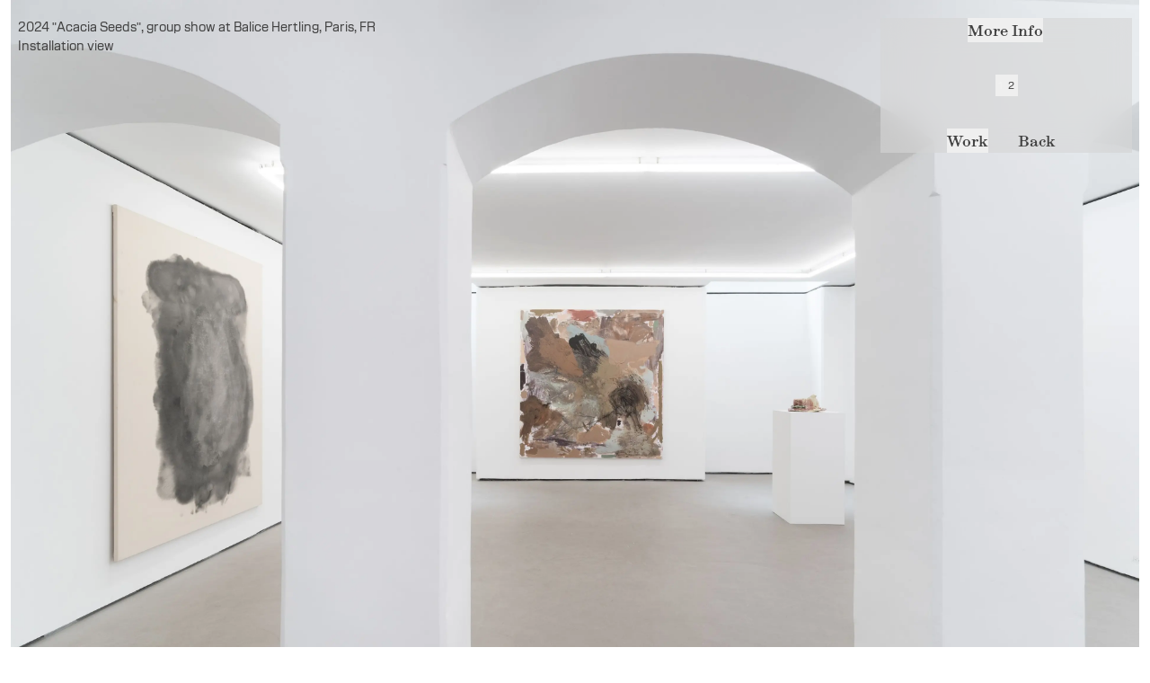

--- FILE ---
content_type: text/html; charset=utf-8
request_url: https://anastasiapavlou.com/exhibitions/acacia-seeds-group-show-at-balice-hertling-paris-fr
body_size: 7563
content:
<!DOCTYPE html><html lang="en"><head><meta charSet="utf-8"/><meta name="viewport" content="width=device-width"/><title>Anastasia Pavlou</title><meta name="next-head-count" content="3"/><meta name="description" content="Anastasia Pavlou"/><link data-next-font="" rel="preconnect" href="/" crossorigin="anonymous"/><link rel="preload" href="/_next/static/css/3029638b5abcec58.css" as="style"/><link rel="stylesheet" href="/_next/static/css/3029638b5abcec58.css" data-n-g=""/><noscript data-n-css=""></noscript><script defer="" nomodule="" src="/_next/static/chunks/polyfills-c67a75d1b6f99dc8.js"></script><script src="/_next/static/chunks/webpack-16029ffda7f657af.js" defer=""></script><script src="/_next/static/chunks/framework-474b117382f0b72b.js" defer=""></script><script src="/_next/static/chunks/main-80e3f21934fab1a3.js" defer=""></script><script src="/_next/static/chunks/pages/_app-5f2d55e192e12fc3.js" defer=""></script><script src="/_next/static/chunks/256-4485b2408d80705d.js" defer=""></script><script src="/_next/static/chunks/61-d3d77716752c03de.js" defer=""></script><script src="/_next/static/chunks/pages/exhibitions/%5Bslug%5D-4c0a2cbdae393330.js" defer=""></script><script src="/_next/static/0tgAuCOr4cq2BrNWoUSjB/_buildManifest.js" defer=""></script><script src="/_next/static/0tgAuCOr4cq2BrNWoUSjB/_ssgManifest.js" defer=""></script></head><body><div id="__next"><div style="opacity:0"><div class="overflow-hidden "><div><div class="bg-[#D5D5D5] bg-opacity-60 backdrop-filter backdrop-blur-lg cursor-default text-[#424242] absolute w-[400px] overflow-hidden transition-all duration-500 top-0 right-0 m-5 z-40 md:hidden sm:hidden" style="height:200px"><button class="text-[26px] font-roumald absolute top-2 right-[142px] z-50">More Info</button><div class="text-[11px] font-modena absolute top-1/2 left-1/2 transform -translate-x-1/2 -translate-y-1/2"><div class="text-[#424242] leading-6 w-[400px] text-center px-2 transition-opacity duration-500 opacity-100"><button class="px-1.5 hover:text-[#F2F2F2] text-[#F2F2F2]">1</button><button class="px-1.5 hover:text-[#F2F2F2] ">2</button></div></div><div class="font-modena transition-opacity scroll text-[18px] top-0 left-0 absolute p-2 duration-500 w-full height-fix overflow-y-auto opacity-0 pointer-events-none"><a href="/exhibitions/solo-presentation-at-frieze-london-2025-with-hot-wheels-london-uk"><p class="text-[#424242] hover:text-[#F2F2F2]">2025<!-- --> <!-- -->Solo Presentation at Frieze London 2025 with Hot Wheels, London, UK</p></a><a href="/exhibitions/the-light-that-burns-solo-show-at-hot-wheels-athens-gr"><p class="text-[#424242] hover:text-[#F2F2F2]">2025<!-- --> <!-- -->&quot;The Light that Burns&quot;, solo show at Hot Wheels, Athens, GR</p></a><a href="/exhibitions/parallax-view-group-show-at-ggg-atelier-haus-basel-ch"><p class="text-[#424242] hover:text-[#F2F2F2]">2025<!-- --> <!-- -->&quot;Parallax View&quot;, group show at GGG Atelier Haus, Basel, CH</p></a><a href="/exhibitions/notes-and-counter-notes-on-the-light-that-burns-solo-presentation-at-atelier-amden-amden-ch"><p class="text-[#424242] hover:text-[#F2F2F2]">2025<!-- --> <!-- -->&quot;Notes and Counter Notes on the Light that Burns&quot;, solo presentation at Atelier Amden, Amden, CH</p></a><a href="/exhibitions/the-death-of-louise-chapters-one-two-and-three-at-art-basel-with-balice-hertling-basel-ch"><p class="text-[#424242] hover:text-[#F2F2F2]">2024<!-- --> <!-- -->The Death of Louise, Chapters One, Two, and Three at Art Basel, with Balice Hertling, Basel, CH</p></a><a href="/exhibitions/the-sleeper-at-balice-hertling-paris-fr"><p class="text-[#424242] hover:text-[#F2F2F2]">2024<!-- --> <!-- -->&quot;The Sleeper&quot;, solo show at Balice Hertling, Paris, FR</p></a><a href="/exhibitions/recent-painting-at-amberbachstrasse-87-basel-ch"><p class="text-[#424242] hover:text-[#F2F2F2]">2024<!-- --> <!-- -->&quot;Recent Painting&quot;, group show at Amberbachstrasse 87, Basel, CH</p></a><a href="/exhibitions/acacia-seeds-group-show-at-balice-hertling-paris-fr"><p class="text-[#424242] hover:text-[#F2F2F2]">2024<!-- --> <!-- -->&quot;Acacia Seeds&quot;, group show at Balice Hertling, Paris, FR</p></a><a href="/exhibitions/plattform24-at-kunstmuseum-appenzell-appenzell-ch"><p class="text-[#424242] hover:text-[#F2F2F2]">2024<!-- --> <!-- -->Plattform24 at Kunstmuseum Appenzell, Appenzell, CH</p></a><a href="/exhibitions/art-basel-miami-with-balice-hertling-miami-fl"><p class="text-[#424242] hover:text-[#F2F2F2]">2023<!-- --> <!-- -->Untitled, 2024, at Art Basel Miami with Balice Hertling, Miami, FL</p></a><a href="/exhibitions/catalogue-of-days"><p class="text-[#424242] hover:text-[#F2F2F2]">2023<!-- --> <!-- -->&quot;Catalogue of Days&quot;, solo show at Harmony100, Basel, CH</p></a><a href="/exhibitions/reader-part-2"><p class="text-[#424242] hover:text-[#F2F2F2]">2023<!-- --> <!-- -->&quot;Reader, part 2; The Reader Reads Words in Sentences&quot;, solo show at Hot Wheels, London, UK</p></a><a href="/exhibitions/reader-at-hot-wheels-athens-gr"><p class="text-[#424242] hover:text-[#F2F2F2]">2023<!-- --> <!-- -->&quot;Reader&quot;, solo show at Hot Wheels, Athens, GR</p></a><a href="/exhibitions/el-gran-grito-degree-show-hgk-intitut-kunst-at-kunsthaus-baselland-basel-ch"><p class="text-[#424242] hover:text-[#F2F2F2]">2023<!-- --> <!-- -->&quot;El Gran Grito&quot;, Degree show HGK Intitut Kunst at Kunsthaus Baselland, Basel, CH</p></a><a href="/exhibitions/solo-presentation-at-liste-2023-with-hot-wheels-basel-ch"><p class="text-[#424242] hover:text-[#F2F2F2]">2023<!-- --> <!-- -->Solo Presentation at Liste 2023 with Hot Wheels, Basel CH</p></a><a href="/exhibitions/taurus-group-show-at-marytwo-lucern-ch"><p class="text-[#424242] hover:text-[#F2F2F2]">2023<!-- --> <!-- -->&quot;Taurus&quot;, group show at Marytwo, Lucern, CH</p></a><a href="/exhibitions/please-hold-group-show-at-ausstellungraum-klingental-basel-ch"><p class="text-[#424242] hover:text-[#F2F2F2]">2022<!-- --> <!-- -->&quot;Please Hold&quot;, group show at Ausstellungraum Klingental, Basel, CH</p></a><a href="/exhibitions/we-are-so-many-here-group-show-at-kunsthalle-basel-basel-ch"><p class="text-[#424242] hover:text-[#F2F2F2]">2022<!-- --> <!-- -->&quot;We are so Many Here&quot;, group show at Kunsthalle Basel, Basel, CH</p></a><a href="/exhibitions/image-making-paragogi-eikonon-athens-gr"><p class="text-[#424242] hover:text-[#F2F2F2]">2022<!-- --> <!-- -->&quot;Image Making/Παραγωγή Εικόνων&quot;, Athens, GR</p></a><a href="/exhibitions/art-brussels-with-hot-wheels-in-collaboration-with-damian-and-the-love-guru-brussels-be"><p class="text-[#424242] hover:text-[#F2F2F2]">2022<!-- --> <!-- -->Art Brussels with Hot Wheels in collaboration with Damian and the Love Guru, Brussels, BE</p></a><a href="/exhibitions/miart-with-hot-wheels-in-collaboration-with-fanta-milano-it"><p class="text-[#424242] hover:text-[#F2F2F2]">2021<!-- --> <!-- -->Miart with Hot Wheels in collaboration with Fanta, Milano IT</p></a><a href="/exhibitions/atmosphere-duo-show-at-44-eptanisou-str-athens-gr"><p class="text-[#424242] hover:text-[#F2F2F2]">2021<!-- --> <!-- -->&quot;Atmosphere&quot;, duo show at 44 Eptanisou str, Athens, GR</p></a><a href="/exhibitions/against-the-linear-group-show-at-keiv-space-athens-gr"><p class="text-[#424242] hover:text-[#F2F2F2]">2021<!-- --> <!-- -->&quot;Against the Linear&quot;, group show at Keiv space, Athens, GR</p></a><a href="/exhibitions/suite-232-at-grande-bretagne-with-hot-wheels-athens-gr"><p class="text-[#424242] hover:text-[#F2F2F2]">2020<!-- --> <!-- -->&quot;Suite 232&quot; at Grande Bretagne with Hot Wheels, Athens, GR</p></a><a href="/exhibitions/maybe-it-s-knowledge-entering-life-group-show-at-hot-wheels-athens-gr"><p class="text-[#424242] hover:text-[#F2F2F2]">2019<!-- --> <!-- -->&quot;Maybe it&#x27;s Knowledge Entering Life&quot;, group show at Hot Wheels, Athens, GR</p></a><a href="/exhibitions/the-same-river-twice-group-show-at-benaki-museum-athens-gr"><p class="text-[#424242] hover:text-[#F2F2F2]">2019<!-- --> <!-- -->&quot;The Same River Twice&quot;, group show at Benaki Museum, Athens, GR</p></a><a href="/exhibitions/belly-ache-solo-show-at-hot-wheels-athens-gr"><p class="text-[#424242] hover:text-[#F2F2F2]">2019<!-- --> <!-- -->&quot;Belly Ache&quot;, solo show at Hot Wheels, Athens, GR</p></a></div><div class="font-modena prose text-[#424242] text-[16px] transition-opacity scroll absolute top-0 left-0 p-2 w-full height-fix overflow-y-auto duration-500 opacity-0 pointer-events-none"><p>Duration: March 15 - April 20 2024</p><p></p><p>With: Clémentine Adou, Afra Al Dhaheri, Simone Fattal, Tamo Jugeli, Valentina Liernur, Ren Light Pan, Anastasia Pavlou, Ser Serpas and Minh Lan Tran</p><p></p><p>The collective exhibition Acacia Seeds borrows its title from a science fiction short story by Ursula K. Le Guin – The Author of the Acacia Seeds and Other Extracts from the Journal of the Association of Therolinguistics (1974). The “therolinguists” dedicate themselves to the study and the interpretation of idioms and writings produced by animals, plants, and possibly lichens, rocks, as well as any living or inanimate beings. Compiled into what appears to be a published collection of scientific documents from an indefinite time in the future, this novella steeped in humour defies the human conception of art and<br/>language. With the same perspective in mind, Acacia Seeds proposes a group of artworks that function by manifestation rather than representation. The various practices brought together suggest the possibility of understanding things on their own terms, and question the legitimacy of certain discourses at the expense of others. Ursula K. Le Guin invites us to decenter our gaze and renew a contingent way of thinking – subject to history, society, oneself, etc – so as to embrace the potentialities of a kind of poetics that is neither<br/>kinetic nor expressive, without figure nor alphabet, operating in a non sequential manner and untied from time. Each exhibited piece develops its own inner lexicon which, although never entirely disconnected from its physical and emotional environment, operates through its presence rather than a linear narrative. While the pieces on display avoid figuration, they still distance themselves from a modernist definition of abstraction – often a Western, masculine and liberal one – and challenge the notion that abstraction should exclusively be assigned to the realm of the speculative.<br/>By defocusing from humankind and through fragmentation, the artworks simultaneously offer communication and uncertainty. Together they create a funnel-shaped liminal space where everything is absorbed, digested, and reassembled into a multitude of potential narratives – plausible, though more or less intelligible. Acacia Seeds sheds light on the ever-shifting (since it remains alive) terrain of cultural perspectives and weaves an aesthetic of empathy and memory that develops through stacking and stratification.</p><p></p><p>The exhibition was curated by Anna Frera</p></div><button class="text-[26px] absolute bottom-2 right-[250px] font-roumald transition-opacity duration-500 opacity-100">Work</button><a class="text-[26px] absolute bottom-2 right-[87px] font-roumald transition-opacity duration-500 opacity-100" href="/">Back</a><button class="text-[26px] absolute bottom-2 right-[168px] font-roumald transition-opacity duration-500 opacity-0 pointer-events-none">Close</button></div><div class="sm:hidden bg-[#D5D5D5] bg-opacity-60 overflow-x-hidden overflow-y-hidden backdrop-filter backdrop-blur-lg cursor-default text-[#424242] md:absolute sm:fixed w-[280px] md:overflow-hidden transition-all duration-500 top-0 right-0 sm:transform sm:-translate-x-1/2 sm:left-1/2 md:m-5 sm:my-5 z-40 lg:hidden sm:opacity-100 sm:duration-300" style="height:150px"><button class="text-[18.5px] font-roumald absolute top-0 right-0 mr-[99px] transition-opacity  duration-500 sm:opacity-100 z-50">More Info</button><div class="text-[11.5px] font-modena absolute transform top-1/2 left-1/2 -translate-x-1/2 -translate-y-1/2 pb-6 sm:hidden"><div class="text-[#424242] leading-6 text-center w-[280px] mt-6 transition-opacity px-2 duration-500 opacity-100"><button class="px-[3.5px] hover:text-[#F2F2F2] sm:hidden text-[#F2F2F2]">1</button><button class="px-[3.5px] hover:text-[#F2F2F2] sm:hidden ">2</button></div></div><div class="text-[10px] font-modena absolute top-1/2 left-1/2 transform -translate-x-1/2 -translate-y-1/2 md:hidden"><div class="text-[#424242] leading-4 text-center w-[180px] opacity-100"><p>&quot;Acacia Seeds&quot;, group show at Balice Hertling, Paris, FR</p></div></div><div class="font-modena transition-opacity scroll text-[14px] top-0 left-0 absolute p-2 pt-2 pb-10 duration-500 w-full height-fix overflow-y-scroll opacity-0 pointer-events-none"><a href="/exhibitions/solo-presentation-at-frieze-london-2025-with-hot-wheels-london-uk"><p class="text-[#424242] hover:text-[#F2F2F2] truncate" style="max-width:280px">2025<!-- --> <!-- -->Solo Presentation at Frieze London 2025 with Hot Wheels, London, UK</p></a><a href="/exhibitions/the-light-that-burns-solo-show-at-hot-wheels-athens-gr"><p class="text-[#424242] hover:text-[#F2F2F2] truncate" style="max-width:280px">2025<!-- --> <!-- -->&quot;The Light that Burns&quot;, solo show at Hot Wheels, Athens, GR</p></a><a href="/exhibitions/parallax-view-group-show-at-ggg-atelier-haus-basel-ch"><p class="text-[#424242] hover:text-[#F2F2F2] truncate" style="max-width:280px">2025<!-- --> <!-- -->&quot;Parallax View&quot;, group show at GGG Atelier Haus, Basel, CH</p></a><a href="/exhibitions/notes-and-counter-notes-on-the-light-that-burns-solo-presentation-at-atelier-amden-amden-ch"><p class="text-[#424242] hover:text-[#F2F2F2] truncate" style="max-width:280px">2025<!-- --> <!-- -->&quot;Notes and Counter Notes on the Light that Burns&quot;, solo presentation at Atelier Amden, Amden, CH</p></a><a href="/exhibitions/the-death-of-louise-chapters-one-two-and-three-at-art-basel-with-balice-hertling-basel-ch"><p class="text-[#424242] hover:text-[#F2F2F2] truncate" style="max-width:280px">2024<!-- --> <!-- -->The Death of Louise, Chapters One, Two, and Three at Art Basel, with Balice Hertling, Basel, CH</p></a><a href="/exhibitions/the-sleeper-at-balice-hertling-paris-fr"><p class="text-[#424242] hover:text-[#F2F2F2] truncate" style="max-width:280px">2024<!-- --> <!-- -->&quot;The Sleeper&quot;, solo show at Balice Hertling, Paris, FR</p></a><a href="/exhibitions/recent-painting-at-amberbachstrasse-87-basel-ch"><p class="text-[#424242] hover:text-[#F2F2F2] truncate" style="max-width:280px">2024<!-- --> <!-- -->&quot;Recent Painting&quot;, group show at Amberbachstrasse 87, Basel, CH</p></a><a href="/exhibitions/acacia-seeds-group-show-at-balice-hertling-paris-fr"><p class="text-[#424242] hover:text-[#F2F2F2] truncate" style="max-width:280px">2024<!-- --> <!-- -->&quot;Acacia Seeds&quot;, group show at Balice Hertling, Paris, FR</p></a><a href="/exhibitions/plattform24-at-kunstmuseum-appenzell-appenzell-ch"><p class="text-[#424242] hover:text-[#F2F2F2] truncate" style="max-width:280px">2024<!-- --> <!-- -->Plattform24 at Kunstmuseum Appenzell, Appenzell, CH</p></a><a href="/exhibitions/art-basel-miami-with-balice-hertling-miami-fl"><p class="text-[#424242] hover:text-[#F2F2F2] truncate" style="max-width:280px">2023<!-- --> <!-- -->Untitled, 2024, at Art Basel Miami with Balice Hertling, Miami, FL</p></a><a href="/exhibitions/catalogue-of-days"><p class="text-[#424242] hover:text-[#F2F2F2] truncate" style="max-width:280px">2023<!-- --> <!-- -->&quot;Catalogue of Days&quot;, solo show at Harmony100, Basel, CH</p></a><a href="/exhibitions/reader-part-2"><p class="text-[#424242] hover:text-[#F2F2F2] truncate" style="max-width:280px">2023<!-- --> <!-- -->&quot;Reader, part 2; The Reader Reads Words in Sentences&quot;, solo show at Hot Wheels, London, UK</p></a><a href="/exhibitions/reader-at-hot-wheels-athens-gr"><p class="text-[#424242] hover:text-[#F2F2F2] truncate" style="max-width:280px">2023<!-- --> <!-- -->&quot;Reader&quot;, solo show at Hot Wheels, Athens, GR</p></a><a href="/exhibitions/el-gran-grito-degree-show-hgk-intitut-kunst-at-kunsthaus-baselland-basel-ch"><p class="text-[#424242] hover:text-[#F2F2F2] truncate" style="max-width:280px">2023<!-- --> <!-- -->&quot;El Gran Grito&quot;, Degree show HGK Intitut Kunst at Kunsthaus Baselland, Basel, CH</p></a><a href="/exhibitions/solo-presentation-at-liste-2023-with-hot-wheels-basel-ch"><p class="text-[#424242] hover:text-[#F2F2F2] truncate" style="max-width:280px">2023<!-- --> <!-- -->Solo Presentation at Liste 2023 with Hot Wheels, Basel CH</p></a><a href="/exhibitions/taurus-group-show-at-marytwo-lucern-ch"><p class="text-[#424242] hover:text-[#F2F2F2] truncate" style="max-width:280px">2023<!-- --> <!-- -->&quot;Taurus&quot;, group show at Marytwo, Lucern, CH</p></a><a href="/exhibitions/please-hold-group-show-at-ausstellungraum-klingental-basel-ch"><p class="text-[#424242] hover:text-[#F2F2F2] truncate" style="max-width:280px">2022<!-- --> <!-- -->&quot;Please Hold&quot;, group show at Ausstellungraum Klingental, Basel, CH</p></a><a href="/exhibitions/we-are-so-many-here-group-show-at-kunsthalle-basel-basel-ch"><p class="text-[#424242] hover:text-[#F2F2F2] truncate" style="max-width:280px">2022<!-- --> <!-- -->&quot;We are so Many Here&quot;, group show at Kunsthalle Basel, Basel, CH</p></a><a href="/exhibitions/image-making-paragogi-eikonon-athens-gr"><p class="text-[#424242] hover:text-[#F2F2F2] truncate" style="max-width:280px">2022<!-- --> <!-- -->&quot;Image Making/Παραγωγή Εικόνων&quot;, Athens, GR</p></a><a href="/exhibitions/art-brussels-with-hot-wheels-in-collaboration-with-damian-and-the-love-guru-brussels-be"><p class="text-[#424242] hover:text-[#F2F2F2] truncate" style="max-width:280px">2022<!-- --> <!-- -->Art Brussels with Hot Wheels in collaboration with Damian and the Love Guru, Brussels, BE</p></a><a href="/exhibitions/miart-with-hot-wheels-in-collaboration-with-fanta-milano-it"><p class="text-[#424242] hover:text-[#F2F2F2] truncate" style="max-width:280px">2021<!-- --> <!-- -->Miart with Hot Wheels in collaboration with Fanta, Milano IT</p></a><a href="/exhibitions/atmosphere-duo-show-at-44-eptanisou-str-athens-gr"><p class="text-[#424242] hover:text-[#F2F2F2] truncate" style="max-width:280px">2021<!-- --> <!-- -->&quot;Atmosphere&quot;, duo show at 44 Eptanisou str, Athens, GR</p></a><a href="/exhibitions/against-the-linear-group-show-at-keiv-space-athens-gr"><p class="text-[#424242] hover:text-[#F2F2F2] truncate" style="max-width:280px">2021<!-- --> <!-- -->&quot;Against the Linear&quot;, group show at Keiv space, Athens, GR</p></a><a href="/exhibitions/suite-232-at-grande-bretagne-with-hot-wheels-athens-gr"><p class="text-[#424242] hover:text-[#F2F2F2] truncate" style="max-width:280px">2020<!-- --> <!-- -->&quot;Suite 232&quot; at Grande Bretagne with Hot Wheels, Athens, GR</p></a><a href="/exhibitions/maybe-it-s-knowledge-entering-life-group-show-at-hot-wheels-athens-gr"><p class="text-[#424242] hover:text-[#F2F2F2] truncate" style="max-width:280px">2019<!-- --> <!-- -->&quot;Maybe it&#x27;s Knowledge Entering Life&quot;, group show at Hot Wheels, Athens, GR</p></a><a href="/exhibitions/the-same-river-twice-group-show-at-benaki-museum-athens-gr"><p class="text-[#424242] hover:text-[#F2F2F2] truncate" style="max-width:280px">2019<!-- --> <!-- -->&quot;The Same River Twice&quot;, group show at Benaki Museum, Athens, GR</p></a><a href="/exhibitions/belly-ache-solo-show-at-hot-wheels-athens-gr"><p class="text-[#424242] hover:text-[#F2F2F2] truncate" style="max-width:280px">2019<!-- --> <!-- -->&quot;Belly Ache&quot;, solo show at Hot Wheels, Athens, GR</p></a><button class="md:hidden text-[16px] relative transform -translate-x-1/2 left-1/2 translate-y-3 mb-2 bottom-0 font-roumald transition-opacity duration-500 opacity-0 pointer-events-none">Close</button></div><div class="font-modena prose text-[#424242] scroll text-[12.5px] sm:pt-2 transition-opacity height-fix sm:min-h-[150px] top-0 left-0 absolute p-2 md:w-full md:overflow-y-auto duration-500 opacity-0 pointer-events-none"><p>Duration: March 15 - April 20 2024</p><p></p><p>With: Clémentine Adou, Afra Al Dhaheri, Simone Fattal, Tamo Jugeli, Valentina Liernur, Ren Light Pan, Anastasia Pavlou, Ser Serpas and Minh Lan Tran</p><p></p><p>The collective exhibition Acacia Seeds borrows its title from a science fiction short story by Ursula K. Le Guin – The Author of the Acacia Seeds and Other Extracts from the Journal of the Association of Therolinguistics (1974). The “therolinguists” dedicate themselves to the study and the interpretation of idioms and writings produced by animals, plants, and possibly lichens, rocks, as well as any living or inanimate beings. Compiled into what appears to be a published collection of scientific documents from an indefinite time in the future, this novella steeped in humour defies the human conception of art and<br/>language. With the same perspective in mind, Acacia Seeds proposes a group of artworks that function by manifestation rather than representation. The various practices brought together suggest the possibility of understanding things on their own terms, and question the legitimacy of certain discourses at the expense of others. Ursula K. Le Guin invites us to decenter our gaze and renew a contingent way of thinking – subject to history, society, oneself, etc – so as to embrace the potentialities of a kind of poetics that is neither<br/>kinetic nor expressive, without figure nor alphabet, operating in a non sequential manner and untied from time. Each exhibited piece develops its own inner lexicon which, although never entirely disconnected from its physical and emotional environment, operates through its presence rather than a linear narrative. While the pieces on display avoid figuration, they still distance themselves from a modernist definition of abstraction – often a Western, masculine and liberal one – and challenge the notion that abstraction should exclusively be assigned to the realm of the speculative.<br/>By defocusing from humankind and through fragmentation, the artworks simultaneously offer communication and uncertainty. Together they create a funnel-shaped liminal space where everything is absorbed, digested, and reassembled into a multitude of potential narratives – plausible, though more or less intelligible. Acacia Seeds sheds light on the ever-shifting (since it remains alive) terrain of cultural perspectives and weaves an aesthetic of empathy and memory that develops through stacking and stratification.</p><p></p><p>The exhibition was curated by Anna Frera</p><button class="md:hidden text-[16px] relative transform -translate-x-1/2 left-1/2 translate-y-3 mb-2 bottom-0 font-roumald transition-opacity duration-500 opacity-0 pointer-events-none">Close</button></div><button class="md:hidden text-[16px] absolute bottom-0 right-0 font-roumald  transition-opacity duration-500 opacity-100 mr-[160px]">Work</button><a class="text-[18.5px] absolute bottom-0 right-0 font-roumald mr-[85px] transition-opacity duration-500 sm:opacity-100 md:opacity-100" href="/">Back</a><button class="sm:hidden text-[18.5px] absolute bottom-0 right-0 font-roumald mr-[160px] transition-opacity duration-500 opacity-100">Work</button><button class="sm:hidden text-[18.5px] absolute bottom-0 right-0 mr-[125px] font-roumald transition-opacity duration-500 opacity-0 pointer-events-none">Close</button></div><div id="needToScroll" class="md:hidden bg-[#D5D5D5] bg-opacity-60 overflow-x-hidden overflow-y-hidden backdrop-filter backdrop-blur-lg cursor-default text-[#424242] md:absolute sm:fixed w-[280px] md:overflow-hidden transition-all duration-500 top-0 right-0 sm:transform sm:-translate-x-1/2 sm:left-1/2 md:m-5 sm:my-5 z-40 lg:hidden sm:opacity-100 sm:duration-300" style="height:150px"><button class="text-[16px] font-roumald absolute top-0 right-0 mr-[104px] transition-opacity duration-500 sm:opacity-100">More Info</button><div class="text-[10px] font-modena absolute transform top-1/2 left-1/2 -translate-x-1/2 -translate-y-1/2 pb-6 sm:hidden"><div class="text-[#424242] leading-6 text-center w-[280px] mt-6 transition-opacity px-2 duration-500 opacity-100"><button class="px-[3.5px] hover:text-[#F2F2F2] sm:hidden text-[#F2F2F2]">1</button><button class="px-[3.5px] hover:text-[#F2F2F2] sm:hidden ">2</button></div></div><div class="text-[10px] font-modena absolute top-1/2 left-1/2 transform -translate-x-1/2 -translate-y-1/2 md:hidden"><div class="text-[#424242] leading-4 text-center w-[180px] opacity-100"><p>&quot;Acacia Seeds&quot;, group show at Balice Hertling, Paris, FR</p></div></div><div class="font-modena transition-opacity scroll text-[12px] top-0 left-0 absolute p-2 pt-2 pb-10 duration-500 w-full height-fix-mob overflow-hidden flex flex-col opacity-0 pointer-events-none"><div class="flex-1 overflow-y-auto"><a href="/exhibitions/solo-presentation-at-frieze-london-2025-with-hot-wheels-london-uk"><p class="text-[#424242] truncate" style="max-width:280px">2025<!-- --> <!-- -->Solo Presentation at Frieze London 2025 with Hot Wheels, London, UK</p></a><a href="/exhibitions/the-light-that-burns-solo-show-at-hot-wheels-athens-gr"><p class="text-[#424242] truncate" style="max-width:280px">2025<!-- --> <!-- -->&quot;The Light that Burns&quot;, solo show at Hot Wheels, Athens, GR</p></a><a href="/exhibitions/parallax-view-group-show-at-ggg-atelier-haus-basel-ch"><p class="text-[#424242] truncate" style="max-width:280px">2025<!-- --> <!-- -->&quot;Parallax View&quot;, group show at GGG Atelier Haus, Basel, CH</p></a><a href="/exhibitions/notes-and-counter-notes-on-the-light-that-burns-solo-presentation-at-atelier-amden-amden-ch"><p class="text-[#424242] truncate" style="max-width:280px">2025<!-- --> <!-- -->&quot;Notes and Counter Notes on the Light that Burns&quot;, solo presentation at Atelier Amden, Amden, CH</p></a><a href="/exhibitions/the-death-of-louise-chapters-one-two-and-three-at-art-basel-with-balice-hertling-basel-ch"><p class="text-[#424242] truncate" style="max-width:280px">2024<!-- --> <!-- -->The Death of Louise, Chapters One, Two, and Three at Art Basel, with Balice Hertling, Basel, CH</p></a><a href="/exhibitions/the-sleeper-at-balice-hertling-paris-fr"><p class="text-[#424242] truncate" style="max-width:280px">2024<!-- --> <!-- -->&quot;The Sleeper&quot;, solo show at Balice Hertling, Paris, FR</p></a><a href="/exhibitions/recent-painting-at-amberbachstrasse-87-basel-ch"><p class="text-[#424242] truncate" style="max-width:280px">2024<!-- --> <!-- -->&quot;Recent Painting&quot;, group show at Amberbachstrasse 87, Basel, CH</p></a><a href="/exhibitions/acacia-seeds-group-show-at-balice-hertling-paris-fr"><p class="text-[#424242] truncate" style="max-width:280px">2024<!-- --> <!-- -->&quot;Acacia Seeds&quot;, group show at Balice Hertling, Paris, FR</p></a><a href="/exhibitions/plattform24-at-kunstmuseum-appenzell-appenzell-ch"><p class="text-[#424242] truncate" style="max-width:280px">2024<!-- --> <!-- -->Plattform24 at Kunstmuseum Appenzell, Appenzell, CH</p></a><a href="/exhibitions/art-basel-miami-with-balice-hertling-miami-fl"><p class="text-[#424242] truncate" style="max-width:280px">2023<!-- --> <!-- -->Untitled, 2024, at Art Basel Miami with Balice Hertling, Miami, FL</p></a><a href="/exhibitions/catalogue-of-days"><p class="text-[#424242] truncate" style="max-width:280px">2023<!-- --> <!-- -->&quot;Catalogue of Days&quot;, solo show at Harmony100, Basel, CH</p></a><a href="/exhibitions/reader-part-2"><p class="text-[#424242] truncate" style="max-width:280px">2023<!-- --> <!-- -->&quot;Reader, part 2; The Reader Reads Words in Sentences&quot;, solo show at Hot Wheels, London, UK</p></a><a href="/exhibitions/reader-at-hot-wheels-athens-gr"><p class="text-[#424242] truncate" style="max-width:280px">2023<!-- --> <!-- -->&quot;Reader&quot;, solo show at Hot Wheels, Athens, GR</p></a><a href="/exhibitions/el-gran-grito-degree-show-hgk-intitut-kunst-at-kunsthaus-baselland-basel-ch"><p class="text-[#424242] truncate" style="max-width:280px">2023<!-- --> <!-- -->&quot;El Gran Grito&quot;, Degree show HGK Intitut Kunst at Kunsthaus Baselland, Basel, CH</p></a><a href="/exhibitions/solo-presentation-at-liste-2023-with-hot-wheels-basel-ch"><p class="text-[#424242] truncate" style="max-width:280px">2023<!-- --> <!-- -->Solo Presentation at Liste 2023 with Hot Wheels, Basel CH</p></a><a href="/exhibitions/taurus-group-show-at-marytwo-lucern-ch"><p class="text-[#424242] truncate" style="max-width:280px">2023<!-- --> <!-- -->&quot;Taurus&quot;, group show at Marytwo, Lucern, CH</p></a><a href="/exhibitions/please-hold-group-show-at-ausstellungraum-klingental-basel-ch"><p class="text-[#424242] truncate" style="max-width:280px">2022<!-- --> <!-- -->&quot;Please Hold&quot;, group show at Ausstellungraum Klingental, Basel, CH</p></a><a href="/exhibitions/we-are-so-many-here-group-show-at-kunsthalle-basel-basel-ch"><p class="text-[#424242] truncate" style="max-width:280px">2022<!-- --> <!-- -->&quot;We are so Many Here&quot;, group show at Kunsthalle Basel, Basel, CH</p></a><a href="/exhibitions/image-making-paragogi-eikonon-athens-gr"><p class="text-[#424242] truncate" style="max-width:280px">2022<!-- --> <!-- -->&quot;Image Making/Παραγωγή Εικόνων&quot;, Athens, GR</p></a><a href="/exhibitions/art-brussels-with-hot-wheels-in-collaboration-with-damian-and-the-love-guru-brussels-be"><p class="text-[#424242] truncate" style="max-width:280px">2022<!-- --> <!-- -->Art Brussels with Hot Wheels in collaboration with Damian and the Love Guru, Brussels, BE</p></a><a href="/exhibitions/miart-with-hot-wheels-in-collaboration-with-fanta-milano-it"><p class="text-[#424242] truncate" style="max-width:280px">2021<!-- --> <!-- -->Miart with Hot Wheels in collaboration with Fanta, Milano IT</p></a><a href="/exhibitions/atmosphere-duo-show-at-44-eptanisou-str-athens-gr"><p class="text-[#424242] truncate" style="max-width:280px">2021<!-- --> <!-- -->&quot;Atmosphere&quot;, duo show at 44 Eptanisou str, Athens, GR</p></a><a href="/exhibitions/against-the-linear-group-show-at-keiv-space-athens-gr"><p class="text-[#424242] truncate" style="max-width:280px">2021<!-- --> <!-- -->&quot;Against the Linear&quot;, group show at Keiv space, Athens, GR</p></a><a href="/exhibitions/suite-232-at-grande-bretagne-with-hot-wheels-athens-gr"><p class="text-[#424242] truncate" style="max-width:280px">2020<!-- --> <!-- -->&quot;Suite 232&quot; at Grande Bretagne with Hot Wheels, Athens, GR</p></a><a href="/exhibitions/maybe-it-s-knowledge-entering-life-group-show-at-hot-wheels-athens-gr"><p class="text-[#424242] truncate" style="max-width:280px">2019<!-- --> <!-- -->&quot;Maybe it&#x27;s Knowledge Entering Life&quot;, group show at Hot Wheels, Athens, GR</p></a><a href="/exhibitions/the-same-river-twice-group-show-at-benaki-museum-athens-gr"><p class="text-[#424242] truncate" style="max-width:280px">2019<!-- --> <!-- -->&quot;The Same River Twice&quot;, group show at Benaki Museum, Athens, GR</p></a><a href="/exhibitions/belly-ache-solo-show-at-hot-wheels-athens-gr"><p class="text-[#424242] truncate" style="max-width:280px">2019<!-- --> <!-- -->&quot;Belly Ache&quot;, solo show at Hot Wheels, Athens, GR</p></a></div><button class="text-[16px] font-roumald transition-opacity duration-500 opacity-0 pointer-events-none">Close</button></div><div class="font-modena prose text-[#424242] scroll text-[11px] pt-2 transition-opacity height-fix-mob top-0 left-0 absolute p-2 duration-500 flex flex-col opacity-0 pointer-events-none"><p>Duration: March 15 - April 20 2024</p><p></p><p>With: Clémentine Adou, Afra Al Dhaheri, Simone Fattal, Tamo Jugeli, Valentina Liernur, Ren Light Pan, Anastasia Pavlou, Ser Serpas and Minh Lan Tran</p><p></p><p>The collective exhibition Acacia Seeds borrows its title from a science fiction short story by Ursula K. Le Guin – The Author of the Acacia Seeds and Other Extracts from the Journal of the Association of Therolinguistics (1974). The “therolinguists” dedicate themselves to the study and the interpretation of idioms and writings produced by animals, plants, and possibly lichens, rocks, as well as any living or inanimate beings. Compiled into what appears to be a published collection of scientific documents from an indefinite time in the future, this novella steeped in humour defies the human conception of art and<br/>language. With the same perspective in mind, Acacia Seeds proposes a group of artworks that function by manifestation rather than representation. The various practices brought together suggest the possibility of understanding things on their own terms, and question the legitimacy of certain discourses at the expense of others. Ursula K. Le Guin invites us to decenter our gaze and renew a contingent way of thinking – subject to history, society, oneself, etc – so as to embrace the potentialities of a kind of poetics that is neither<br/>kinetic nor expressive, without figure nor alphabet, operating in a non sequential manner and untied from time. Each exhibited piece develops its own inner lexicon which, although never entirely disconnected from its physical and emotional environment, operates through its presence rather than a linear narrative. While the pieces on display avoid figuration, they still distance themselves from a modernist definition of abstraction – often a Western, masculine and liberal one – and challenge the notion that abstraction should exclusively be assigned to the realm of the speculative.<br/>By defocusing from humankind and through fragmentation, the artworks simultaneously offer communication and uncertainty. Together they create a funnel-shaped liminal space where everything is absorbed, digested, and reassembled into a multitude of potential narratives – plausible, though more or less intelligible. Acacia Seeds sheds light on the ever-shifting (since it remains alive) terrain of cultural perspectives and weaves an aesthetic of empathy and memory that develops through stacking and stratification.</p><p></p><p>The exhibition was curated by Anna Frera</p><button class="text-[16px] pb-4 font-roumald transition-opacity duration-500 opacity-0 pointer-events-none">Close</button></div><button class="md:hidden text-[16px] absolute bottom-0 right-0 font-roumald  transition-opacity duration-500 opacity-100 mr-[160px]">Work</button><a class="text-[16px] absolute bottom-0 right-0 font-roumald mr-[85px] transition-opacity duration-500 sm:opacity-100 md:opacity-100" href="/">Back</a><button class="sm:hidden text-[16px] absolute bottom-0 right-0 font-roumald mr-[160px] transition-opacity duration-500 opacity-100">Work</button><button class="sm:hidden text-[16px] absolute bottom-0 right-0 mr-[125px] font-roumald transition-opacity duration-500 opacity-0 pointer-events-none">Close</button></div></div><div class="absolute top-0 left-0 z-10 font-modena m-5 text-[16px] md:text-[14px] text-[#424242] transition-opacity max-w-[1000px] duration-500 sm:hidden"><p>2024<!-- --> <!-- -->&quot;Acacia Seeds&quot;, group show at Balice Hertling, Paris, FR</p><p>Installation view</p></div><div class="overflow-hidden sm:hidden"><img alt="Installation view" loading="lazy" width="4500" height="3000" decoding="async" data-nimg="1" class="absolute w-screen h-dvh px-3 object-contain transition-opacity duration-200 opacity-100" style="color:transparent;background-size:cover;background-position:50% 50%;background-repeat:no-repeat;background-image:url(&quot;data:image/svg+xml;charset=utf-8,%3Csvg xmlns=&#x27;http://www.w3.org/2000/svg&#x27; viewBox=&#x27;0 0 4500 3000&#x27;%3E%3Cfilter id=&#x27;b&#x27; color-interpolation-filters=&#x27;sRGB&#x27;%3E%3CfeGaussianBlur stdDeviation=&#x27;20&#x27;/%3E%3CfeColorMatrix values=&#x27;1 0 0 0 0 0 1 0 0 0 0 0 1 0 0 0 0 0 100 -1&#x27; result=&#x27;s&#x27;/%3E%3CfeFlood x=&#x27;0&#x27; y=&#x27;0&#x27; width=&#x27;100%25&#x27; height=&#x27;100%25&#x27;/%3E%3CfeComposite operator=&#x27;out&#x27; in=&#x27;s&#x27;/%3E%3CfeComposite in2=&#x27;SourceGraphic&#x27;/%3E%3CfeGaussianBlur stdDeviation=&#x27;20&#x27;/%3E%3C/filter%3E%3Cimage width=&#x27;100%25&#x27; height=&#x27;100%25&#x27; x=&#x27;0&#x27; y=&#x27;0&#x27; preserveAspectRatio=&#x27;none&#x27; style=&#x27;filter: url(%23b);&#x27; href=&#x27;[data-uri]&#x27;/%3E%3C/svg%3E&quot;)" srcSet="/_next/image?url=https%3A%2F%2Fcdn.sanity.io%2Fimages%2Flvl8nemp%2Fproduction%2Fc1d5b3cf1929d9f1c7e2d2d81448b3ba60967e3e-4500x3000.jpg%3Ffit%3Dmax%26auto%3Dformat&amp;w=3840&amp;q=75 1x" src="/_next/image?url=https%3A%2F%2Fcdn.sanity.io%2Fimages%2Flvl8nemp%2Fproduction%2Fc1d5b3cf1929d9f1c7e2d2d81448b3ba60967e3e-4500x3000.jpg%3Ffit%3Dmax%26auto%3Dformat&amp;w=3840&amp;q=75"/><img alt="Untitled, 2024, oil, water, gesso on canvas, 190 x 190 cm" loading="lazy" width="4500" height="4500" decoding="async" data-nimg="1" class="absolute w-screen h-dvh px-3 object-contain transition-opacity duration-200 opacity-0 pointer-events-none" style="color:transparent;background-size:cover;background-position:50% 50%;background-repeat:no-repeat;background-image:url(&quot;data:image/svg+xml;charset=utf-8,%3Csvg xmlns=&#x27;http://www.w3.org/2000/svg&#x27; viewBox=&#x27;0 0 4500 4500&#x27;%3E%3Cfilter id=&#x27;b&#x27; color-interpolation-filters=&#x27;sRGB&#x27;%3E%3CfeGaussianBlur stdDeviation=&#x27;20&#x27;/%3E%3CfeColorMatrix values=&#x27;1 0 0 0 0 0 1 0 0 0 0 0 1 0 0 0 0 0 100 -1&#x27; result=&#x27;s&#x27;/%3E%3CfeFlood x=&#x27;0&#x27; y=&#x27;0&#x27; width=&#x27;100%25&#x27; height=&#x27;100%25&#x27;/%3E%3CfeComposite operator=&#x27;out&#x27; in=&#x27;s&#x27;/%3E%3CfeComposite in2=&#x27;SourceGraphic&#x27;/%3E%3CfeGaussianBlur stdDeviation=&#x27;20&#x27;/%3E%3C/filter%3E%3Cimage width=&#x27;100%25&#x27; height=&#x27;100%25&#x27; x=&#x27;0&#x27; y=&#x27;0&#x27; preserveAspectRatio=&#x27;none&#x27; style=&#x27;filter: url(%23b);&#x27; href=&#x27;[data-uri]&#x27;/%3E%3C/svg%3E&quot;)" srcSet="/_next/image?url=https%3A%2F%2Fcdn.sanity.io%2Fimages%2Flvl8nemp%2Fproduction%2F358b75fb00b388a30c17fa9a57a83f061d3e9c87-4500x4500.jpg%3Ffit%3Dmax%26auto%3Dformat&amp;w=3840&amp;q=75 1x" src="/_next/image?url=https%3A%2F%2Fcdn.sanity.io%2Fimages%2Flvl8nemp%2Fproduction%2F358b75fb00b388a30c17fa9a57a83f061d3e9c87-4500x4500.jpg%3Ffit%3Dmax%26auto%3Dformat&amp;w=3840&amp;q=75"/></div><div class="md:hidden lg:hidden absolute top-[195px]"><div><img alt="Installation view" loading="lazy" width="4500" height="3000" decoding="async" data-nimg="1" style="color:transparent;background-size:cover;background-position:50% 50%;background-repeat:no-repeat;background-image:url(&quot;data:image/svg+xml;charset=utf-8,%3Csvg xmlns=&#x27;http://www.w3.org/2000/svg&#x27; viewBox=&#x27;0 0 4500 3000&#x27;%3E%3Cfilter id=&#x27;b&#x27; color-interpolation-filters=&#x27;sRGB&#x27;%3E%3CfeGaussianBlur stdDeviation=&#x27;20&#x27;/%3E%3CfeColorMatrix values=&#x27;1 0 0 0 0 0 1 0 0 0 0 0 1 0 0 0 0 0 100 -1&#x27; result=&#x27;s&#x27;/%3E%3CfeFlood x=&#x27;0&#x27; y=&#x27;0&#x27; width=&#x27;100%25&#x27; height=&#x27;100%25&#x27;/%3E%3CfeComposite operator=&#x27;out&#x27; in=&#x27;s&#x27;/%3E%3CfeComposite in2=&#x27;SourceGraphic&#x27;/%3E%3CfeGaussianBlur stdDeviation=&#x27;20&#x27;/%3E%3C/filter%3E%3Cimage width=&#x27;100%25&#x27; height=&#x27;100%25&#x27; x=&#x27;0&#x27; y=&#x27;0&#x27; preserveAspectRatio=&#x27;none&#x27; style=&#x27;filter: url(%23b);&#x27; href=&#x27;[data-uri]&#x27;/%3E%3C/svg%3E&quot;)" srcSet="/_next/image?url=https%3A%2F%2Fcdn.sanity.io%2Fimages%2Flvl8nemp%2Fproduction%2Fc1d5b3cf1929d9f1c7e2d2d81448b3ba60967e3e-4500x3000.jpg%3Ffit%3Dmax%26auto%3Dformat&amp;w=3840&amp;q=75 1x" src="/_next/image?url=https%3A%2F%2Fcdn.sanity.io%2Fimages%2Flvl8nemp%2Fproduction%2Fc1d5b3cf1929d9f1c7e2d2d81448b3ba60967e3e-4500x3000.jpg%3Ffit%3Dmax%26auto%3Dformat&amp;w=3840&amp;q=75"/><p class="font-modena text-[11px] text-[#424242] pt-2 pb-10 px-2">Installation view</p></div><div><img alt="Untitled, 2024, oil, water, gesso on canvas, 190 x 190 cm" loading="lazy" width="4500" height="4500" decoding="async" data-nimg="1" style="color:transparent;background-size:cover;background-position:50% 50%;background-repeat:no-repeat;background-image:url(&quot;data:image/svg+xml;charset=utf-8,%3Csvg xmlns=&#x27;http://www.w3.org/2000/svg&#x27; viewBox=&#x27;0 0 4500 4500&#x27;%3E%3Cfilter id=&#x27;b&#x27; color-interpolation-filters=&#x27;sRGB&#x27;%3E%3CfeGaussianBlur stdDeviation=&#x27;20&#x27;/%3E%3CfeColorMatrix values=&#x27;1 0 0 0 0 0 1 0 0 0 0 0 1 0 0 0 0 0 100 -1&#x27; result=&#x27;s&#x27;/%3E%3CfeFlood x=&#x27;0&#x27; y=&#x27;0&#x27; width=&#x27;100%25&#x27; height=&#x27;100%25&#x27;/%3E%3CfeComposite operator=&#x27;out&#x27; in=&#x27;s&#x27;/%3E%3CfeComposite in2=&#x27;SourceGraphic&#x27;/%3E%3CfeGaussianBlur stdDeviation=&#x27;20&#x27;/%3E%3C/filter%3E%3Cimage width=&#x27;100%25&#x27; height=&#x27;100%25&#x27; x=&#x27;0&#x27; y=&#x27;0&#x27; preserveAspectRatio=&#x27;none&#x27; style=&#x27;filter: url(%23b);&#x27; href=&#x27;[data-uri]&#x27;/%3E%3C/svg%3E&quot;)" srcSet="/_next/image?url=https%3A%2F%2Fcdn.sanity.io%2Fimages%2Flvl8nemp%2Fproduction%2F358b75fb00b388a30c17fa9a57a83f061d3e9c87-4500x4500.jpg%3Ffit%3Dmax%26auto%3Dformat&amp;w=3840&amp;q=75 1x" src="/_next/image?url=https%3A%2F%2Fcdn.sanity.io%2Fimages%2Flvl8nemp%2Fproduction%2F358b75fb00b388a30c17fa9a57a83f061d3e9c87-4500x4500.jpg%3Ffit%3Dmax%26auto%3Dformat&amp;w=3840&amp;q=75"/><p class="font-modena text-[11px] text-[#424242] pt-2 pb-10 px-2">Untitled, 2024, oil, water, gesso on canvas, 190 x 190 cm</p></div></div></div></div></div><script id="__NEXT_DATA__" type="application/json">{"props":{"pageProps":{"exhibition":{"date":"2024-03-15T13:24:00.000Z","gallery":[{"image":{"_type":"image","asset":{"_ref":"image-c1d5b3cf1929d9f1c7e2d2d81448b3ba60967e3e-4500x3000-jpg","_type":"reference"},"dimensions":{"_type":"sanity.imageDimensions","aspectRatio":1.5,"height":3000,"width":4500},"lqip":"[data-uri]"},"title":"Installation view"},{"image":{"_type":"image","asset":{"_ref":"image-358b75fb00b388a30c17fa9a57a83f061d3e9c87-4500x4500-jpg","_type":"reference"},"dimensions":{"_type":"sanity.imageDimensions","aspectRatio":1,"height":4500,"width":4500},"lqip":"[data-uri]"},"title":"Untitled, 2024, oil, water, gesso on canvas, 190 x 190 cm"}],"textExhibition":[{"_key":"a8a20f1f7727","_type":"block","children":[{"_key":"f763c99e0d16","_type":"span","marks":[],"text":"Duration: March 15 - April 20 2024"}],"markDefs":[],"style":"normal"},{"_key":"ab0f119e7b98","_type":"block","children":[{"_key":"5b53f6ae9f8b","_type":"span","marks":[],"text":""}],"markDefs":[],"style":"normal"},{"_key":"7aad5023d17f","_type":"block","children":[{"_key":"92fdec0502b9","_type":"span","marks":[],"text":"With: Clémentine Adou, Afra Al Dhaheri, Simone Fattal, Tamo Jugeli, Valentina Liernur, Ren Light Pan, Anastasia Pavlou, Ser Serpas and Minh Lan Tran"}],"markDefs":[],"style":"normal"},{"_key":"14b225afef72","_type":"block","children":[{"_key":"91ef8f28c607","_type":"span","marks":[],"text":""}],"markDefs":[],"style":"normal"},{"_key":"84651adc38b7","_type":"block","children":[{"_key":"f0c7cdd5bd690","_type":"span","marks":[],"text":"The collective exhibition Acacia Seeds borrows its title from a science fiction short story by Ursula K. Le Guin – The Author of the Acacia Seeds and Other Extracts from the Journal of the Association of Therolinguistics (1974). The “therolinguists” dedicate themselves to the study and the interpretation of idioms and writings produced by animals, plants, and possibly lichens, rocks, as well as any living or inanimate beings. Compiled into what appears to be a published collection of scientific documents from an indefinite time in the future, this novella steeped in humour defies the human conception of art and\nlanguage. With the same perspective in mind, Acacia Seeds proposes a group of artworks that function by manifestation rather than representation. The various practices brought together suggest the possibility of understanding things on their own terms, and question the legitimacy of certain discourses at the expense of others. Ursula K. Le Guin invites us to decenter our gaze and renew a contingent way of thinking – subject to history, society, oneself, etc – so as to embrace the potentialities of a kind of poetics that is neither\nkinetic nor expressive, without figure nor alphabet, operating in a non sequential manner and untied from time. Each exhibited piece develops its own inner lexicon which, although never entirely disconnected from its physical and emotional environment, operates through its presence rather than a linear narrative. While the pieces on display avoid figuration, they still distance themselves from a modernist definition of abstraction – often a Western, masculine and liberal one – and challenge the notion that abstraction should exclusively be assigned to the realm of the speculative.\nBy defocusing from humankind and through fragmentation, the artworks simultaneously offer communication and uncertainty. Together they create a funnel-shaped liminal space where everything is absorbed, digested, and reassembled into a multitude of potential narratives – plausible, though more or less intelligible. Acacia Seeds sheds light on the ever-shifting (since it remains alive) terrain of cultural perspectives and weaves an aesthetic of empathy and memory that develops through stacking and stratification."}],"markDefs":[],"style":"normal"},{"_key":"4c098b5721d3","_type":"block","children":[{"_key":"157c57706505","_type":"span","marks":[],"text":""}],"markDefs":[],"style":"normal"},{"_key":"618926b0acd6","_type":"block","children":[{"_key":"99a5bcec826d","_type":"span","marks":[],"text":"The exhibition was curated by Anna Frera"}],"markDefs":[],"style":"normal"}],"title":"\"Acacia Seeds\", group show at Balice Hertling, Paris, FR"},"exhibitions":[{"date":"2025-10-15T09:20:00.000Z","slug":{"_type":"slug","current":"solo-presentation-at-frieze-london-2025-with-hot-wheels-london-uk"},"title":"Solo Presentation at Frieze London 2025 with Hot Wheels, London, UK"},{"date":"2025-09-16T07:11:00.000Z","slug":{"_type":"slug","current":"the-light-that-burns-solo-show-at-hot-wheels-athens-gr"},"title":"\"The Light that Burns\", solo show at Hot Wheels, Athens, GR"},{"date":"2025-06-18T08:01:00.000Z","slug":{"_type":"slug","current":"parallax-view-group-show-at-ggg-atelier-haus-basel-ch"},"title":"\"Parallax View\", group show at GGG Atelier Haus, Basel, CH"},{"date":"2025-05-25T08:08:00.000Z","slug":{"_type":"slug","current":"notes-and-counter-notes-on-the-light-that-burns-solo-presentation-at-atelier-amden-amden-ch"},"title":"\"Notes and Counter Notes on the Light that Burns\", solo presentation at Atelier Amden, Amden, CH"},{"date":"2024-06-12T10:03:00.000Z","slug":{"_type":"slug","current":"the-death-of-louise-chapters-one-two-and-three-at-art-basel-with-balice-hertling-basel-ch"},"title":"The Death of Louise, Chapters One, Two, and Three at Art Basel, with Balice Hertling, Basel, CH"},{"date":"2024-04-25T12:02:00.000Z","slug":{"_type":"slug","current":"the-sleeper-at-balice-hertling-paris-fr"},"title":"\"The Sleeper\", solo show at Balice Hertling, Paris, FR"},{"date":"2024-04-14T12:31:00.000Z","slug":{"_type":"slug","current":"recent-painting-at-amberbachstrasse-87-basel-ch"},"title":"\"Recent Painting\", group show at Amberbachstrasse 87, Basel, CH"},{"date":"2024-03-15T13:24:00.000Z","slug":{"_type":"slug","current":"acacia-seeds-group-show-at-balice-hertling-paris-fr"},"title":"\"Acacia Seeds\", group show at Balice Hertling, Paris, FR"},{"date":"2024-03-15T13:10:00.000Z","slug":{"_type":"slug","current":"plattform24-at-kunstmuseum-appenzell-appenzell-ch"},"title":"Plattform24 at Kunstmuseum Appenzell, Appenzell, CH"},{"date":"2023-12-17T13:40:00.000Z","slug":{"_type":"slug","current":"art-basel-miami-with-balice-hertling-miami-fl"},"title":"Untitled, 2024, at Art Basel Miami with Balice Hertling, Miami, FL"},{"date":"2023-12-06T11:31:00.000Z","slug":{"_type":"slug","current":"catalogue-of-days"},"title":"\"Catalogue of Days\", solo show at Harmony100, Basel, CH"},{"date":"2023-11-23T11:47:00.000Z","slug":{"_type":"slug","current":"reader-part-2"},"title":"\"Reader, part 2; The Reader Reads Words in Sentences\", solo show at Hot Wheels, London, UK"},{"date":"2023-09-08T12:02:00.000Z","slug":{"_type":"slug","current":"reader-at-hot-wheels-athens-gr"},"title":"\"Reader\", solo show at Hot Wheels, Athens, GR"},{"date":"2023-08-25T12:04:00.000Z","slug":{"_type":"slug","current":"el-gran-grito-degree-show-hgk-intitut-kunst-at-kunsthaus-baselland-basel-ch"},"title":"\"El Gran Grito\", Degree show HGK Intitut Kunst at Kunsthaus Baselland, Basel, CH"},{"date":"2023-06-12T12:03:00.000Z","slug":{"_type":"slug","current":"solo-presentation-at-liste-2023-with-hot-wheels-basel-ch"},"title":"Solo Presentation at Liste 2023 with Hot Wheels, Basel CH"},{"date":"2023-03-10T13:04:00.000Z","slug":{"_type":"slug","current":"taurus-group-show-at-marytwo-lucern-ch"},"title":"\"Taurus\", group show at Marytwo, Lucern, CH"},{"date":"2022-11-27T14:06:00.000Z","slug":{"_type":"slug","current":"please-hold-group-show-at-ausstellungraum-klingental-basel-ch"},"title":"\"Please Hold\", group show at Ausstellungraum Klingental, Basel, CH"},{"date":"2022-11-26T14:12:00.000Z","slug":{"_type":"slug","current":"we-are-so-many-here-group-show-at-kunsthalle-basel-basel-ch"},"title":"\"We are so Many Here\", group show at Kunsthalle Basel, Basel, CH"},{"date":"2022-06-16T10:36:00.000Z","slug":{"_type":"slug","current":"image-making-paragogi-eikonon-athens-gr"},"title":"\"Image Making/Παραγωγή Εικόνων\", Athens, GR"},{"date":"2022-04-15T12:48:00.000Z","slug":{"_type":"slug","current":"art-brussels-with-hot-wheels-in-collaboration-with-damian-and-the-love-guru-brussels-be"},"title":"Art Brussels with Hot Wheels in collaboration with Damian and the Love Guru, Brussels, BE"},{"date":"2021-09-16T16:02:00.000Z","slug":{"_type":"slug","current":"miart-with-hot-wheels-in-collaboration-with-fanta-milano-it"},"title":"Miart with Hot Wheels in collaboration with Fanta, Milano IT"},{"date":"2021-07-01T15:38:00.000Z","slug":{"_type":"slug","current":"atmosphere-duo-show-at-44-eptanisou-str-athens-gr"},"title":"\"Atmosphere\", duo show at 44 Eptanisou str, Athens, GR"},{"date":"2021-05-15T15:55:00.000Z","slug":{"_type":"slug","current":"against-the-linear-group-show-at-keiv-space-athens-gr"},"title":"\"Against the Linear\", group show at Keiv space, Athens, GR"},{"date":"2020-10-16T16:06:00.000Z","slug":{"_type":"slug","current":"suite-232-at-grande-bretagne-with-hot-wheels-athens-gr"},"title":"\"Suite 232\" at Grande Bretagne with Hot Wheels, Athens, GR"},{"date":"2019-09-26T16:10:00.000Z","slug":{"_type":"slug","current":"maybe-it-s-knowledge-entering-life-group-show-at-hot-wheels-athens-gr"},"title":"\"Maybe it's Knowledge Entering Life\", group show at Hot Wheels, Athens, GR"},{"date":"2019-06-21T16:37:00.000Z","slug":{"_type":"slug","current":"the-same-river-twice-group-show-at-benaki-museum-athens-gr"},"title":"\"The Same River Twice\", group show at Benaki Museum, Athens, GR"},{"date":"2019-02-26T17:16:00.000Z","slug":{"_type":"slug","current":"belly-ache-solo-show-at-hot-wheels-athens-gr"},"title":"\"Belly Ache\", solo show at Hot Wheels, Athens, GR"}]},"__N_SSG":true},"page":"/exhibitions/[slug]","query":{"slug":"acacia-seeds-group-show-at-balice-hertling-paris-fr"},"buildId":"0tgAuCOr4cq2BrNWoUSjB","isFallback":false,"isExperimentalCompile":false,"gsp":true,"scriptLoader":[]}</script><script defer src="https://static.cloudflareinsights.com/beacon.min.js/vcd15cbe7772f49c399c6a5babf22c1241717689176015" integrity="sha512-ZpsOmlRQV6y907TI0dKBHq9Md29nnaEIPlkf84rnaERnq6zvWvPUqr2ft8M1aS28oN72PdrCzSjY4U6VaAw1EQ==" data-cf-beacon='{"version":"2024.11.0","token":"596ab3ba33bc41f8bc7a8854cf3dd070","r":1,"server_timing":{"name":{"cfCacheStatus":true,"cfEdge":true,"cfExtPri":true,"cfL4":true,"cfOrigin":true,"cfSpeedBrain":true},"location_startswith":null}}' crossorigin="anonymous"></script>
</body></html>

--- FILE ---
content_type: application/javascript; charset=UTF-8
request_url: https://anastasiapavlou.com/_next/static/0tgAuCOr4cq2BrNWoUSjB/_ssgManifest.js
body_size: -319
content:
self.__SSG_MANIFEST=new Set(["\u002F","\u002Fexhibitions\u002F[slug]","\u002Fpool"]);self.__SSG_MANIFEST_CB&&self.__SSG_MANIFEST_CB()

--- FILE ---
content_type: application/javascript; charset=UTF-8
request_url: https://anastasiapavlou.com/_next/static/0tgAuCOr4cq2BrNWoUSjB/_buildManifest.js
body_size: 130
content:
self.__BUILD_MANIFEST=function(s,c){return{__rewrites:{afterFiles:[{has:void 0,source:"/cv",destination:"/api/cv"}],beforeFiles:[],fallback:[]},"/":[s,c,"static/chunks/pages/index-1c561d30cb06cb82.js"],"/404":["static/chunks/pages/404-7f96bbf94821167b.js"],"/500":["static/chunks/pages/500-69fc6150801b4782.js"],"/_error":["static/chunks/pages/_error-735dc60b184b15e5.js"],"/exhibitions/[slug]":[s,c,"static/chunks/pages/exhibitions/[slug]-4c0a2cbdae393330.js"],"/pool":[s,c,"static/chunks/pages/pool-781d3e5f33d24a43.js"],"/studio/[[...index]]":["static/chunks/bda0be67-09a24f76ba4e9eeb.js","static/chunks/21175e0e-d17d314681a3f90b.js","static/chunks/d3048c20-58687680ed22204d.js","static/chunks/d2094a0f-25357ce75311782c.js","static/chunks/3a507d59-e4f0484223f98824.js","static/chunks/9f8a4909-36a25f4c2b29bf5b.js","static/chunks/75fc9c18-39ce379de0b879f5.js","static/chunks/53adca4f-383124adad203f44.js",s,"static/chunks/59-55ffbbaa01925e6a.js","static/chunks/pages/studio/[[...index]]-290067090fe7705f.js"],sortedPages:["/","/404","/500","/_app","/_error","/exhibitions/[slug]","/pool","/studio/[[...index]]"]}}("static/chunks/256-4485b2408d80705d.js","static/chunks/61-d3d77716752c03de.js"),self.__BUILD_MANIFEST_CB&&self.__BUILD_MANIFEST_CB();

--- FILE ---
content_type: application/javascript; charset=UTF-8
request_url: https://anastasiapavlou.com/_next/static/chunks/256-4485b2408d80705d.js
body_size: 6207
content:
(self.webpackChunk_N_E=self.webpackChunk_N_E||[]).push([[256],{6803:function(t){t.exports=function(){function t(){return(t=Object.assign||function(t){for(var e=1;e<arguments.length;e++){var n=arguments[e];for(var r in n)Object.prototype.hasOwnProperty.call(n,r)&&(t[r]=n[r])}return t}).apply(this,arguments)}function e(t,e){(null==e||e>t.length)&&(e=t.length);for(var n=0,r=Array(e);n<e;n++)r[n]=t[n];return r}var n="image-Tb9Ew8CXIwaY6R1kjMvI0uRR-2000x3000-jpg";function r(t){return("image-"+t.split("/").slice(-1)[0]).replace(/\.([a-z]+)$/,"-$1")}var i=[["width","w"],["height","h"],["format","fm"],["download","dl"],["blur","blur"],["sharpen","sharp"],["invert","invert"],["orientation","or"],["minHeight","min-h"],["maxHeight","max-h"],["minWidth","min-w"],["maxWidth","max-w"],["quality","q"],["fit","fit"],["crop","crop"],["saturation","sat"],["auto","auto"],["dpr","dpr"],["pad","pad"]],o=["clip","crop","fill","fillmax","max","scale","min"],l=["top","bottom","left","right","center","focalpoint","entropy"],s=["format"],u=function(){function u(e,n){this.options=void 0,this.options=e?t({},e.options||{},n||{}):t({},n||{})}var c=u.prototype;return c.withOptions=function(n){var r=n.baseUrl||this.options.baseUrl,o={baseUrl:r};for(var l in n)n.hasOwnProperty(l)&&(o[function(t){for(var n,r=function(t,n){var r="undefined"!=typeof Symbol&&t[Symbol.iterator]||t["@@iterator"];if(r)return(r=r.call(t)).next.bind(r);if(Array.isArray(t)||(r=function(t,n){if(t){if("string"==typeof t)return e(t,n);var r=Object.prototype.toString.call(t).slice(8,-1);if("Object"===r&&t.constructor&&(r=t.constructor.name),"Map"===r||"Set"===r)return Array.from(t);if("Arguments"===r||/^(?:Ui|I)nt(?:8|16|32)(?:Clamped)?Array$/.test(r))return e(t,n)}}(t))){r&&(t=r);var i=0;return function(){return i>=t.length?{done:!0}:{done:!1,value:t[i++]}}}throw TypeError("Invalid attempt to iterate non-iterable instance.\nIn order to be iterable, non-array objects must have a [Symbol.iterator]() method.")}(i);!(n=r()).done;){var o=n.value,l=o[0],s=o[1];if(t===l||t===s)return l}return t}(l)]=n[l]);return new u(this,t({baseUrl:r},o))},c.image=function(t){return this.withOptions({source:t})},c.dataset=function(t){return this.withOptions({dataset:t})},c.projectId=function(t){return this.withOptions({projectId:t})},c.bg=function(t){return this.withOptions({bg:t})},c.dpr=function(t){return this.withOptions(t&&1!==t?{dpr:t}:{})},c.width=function(t){return this.withOptions({width:t})},c.height=function(t){return this.withOptions({height:t})},c.focalPoint=function(t,e){return this.withOptions({focalPoint:{x:t,y:e}})},c.maxWidth=function(t){return this.withOptions({maxWidth:t})},c.minWidth=function(t){return this.withOptions({minWidth:t})},c.maxHeight=function(t){return this.withOptions({maxHeight:t})},c.minHeight=function(t){return this.withOptions({minHeight:t})},c.size=function(t,e){return this.withOptions({width:t,height:e})},c.blur=function(t){return this.withOptions({blur:t})},c.sharpen=function(t){return this.withOptions({sharpen:t})},c.rect=function(t,e,n,r){return this.withOptions({rect:{left:t,top:e,width:n,height:r}})},c.format=function(t){return this.withOptions({format:t})},c.invert=function(t){return this.withOptions({invert:t})},c.orientation=function(t){return this.withOptions({orientation:t})},c.quality=function(t){return this.withOptions({quality:t})},c.forceDownload=function(t){return this.withOptions({download:t})},c.flipHorizontal=function(){return this.withOptions({flipHorizontal:!0})},c.flipVertical=function(){return this.withOptions({flipVertical:!0})},c.ignoreImageParams=function(){return this.withOptions({ignoreImageParams:!0})},c.fit=function(t){if(-1===o.indexOf(t))throw Error('Invalid fit mode "'+t+'"');return this.withOptions({fit:t})},c.crop=function(t){if(-1===l.indexOf(t))throw Error('Invalid crop mode "'+t+'"');return this.withOptions({crop:t})},c.saturation=function(t){return this.withOptions({saturation:t})},c.auto=function(t){if(-1===s.indexOf(t))throw Error('Invalid auto mode "'+t+'"');return this.withOptions({auto:t})},c.pad=function(t){return this.withOptions({pad:t})},c.url=function(){return function(e){var o=t({},e||{}),l=o.source;delete o.source;var s=function(e){var n;if(!e)return null;if("string"==typeof e&&/^https?:\/\//.test(""+e))n={asset:{_ref:r(e)}};else if("string"==typeof e)n={asset:{_ref:e}};else if(e&&"string"==typeof e._ref)n={asset:e};else if(e&&"string"==typeof e._id)n={asset:{_ref:e._id||""}};else if(e&&e.asset&&"string"==typeof e.asset.url)n={asset:{_ref:r(e.asset.url)}};else{if("object"!=typeof e.asset)return null;n=t({},e)}return e.crop&&(n.crop=e.crop),e.hotspot&&(n.hotspot=e.hotspot),function(e){if(e.crop&&e.hotspot)return e;var n=t({},e);return n.crop||(n.crop={left:0,top:0,bottom:0,right:0}),n.hotspot||(n.hotspot={x:.5,y:.5,height:1,width:1}),n}(n)}(l);if(!s)throw Error("Unable to resolve image URL from source ("+JSON.stringify(l)+")");var u=function(t){var e=t.split("-"),r=e[1],i=e[2],o=e[3];if(!r||!i||!o)throw Error("Malformed asset _ref '"+t+"'. Expected an id like \""+n+'".');var l=i.split("x"),s=l[0],u=l[1],c=+s,a=+u;if(!(isFinite(c)&&isFinite(a)))throw Error("Malformed asset _ref '"+t+"'. Expected an id like \""+n+'".');return{id:r,width:c,height:a,format:o}}(s.asset._ref||s.asset._id||""),c=Math.round(s.crop.left*u.width),a=Math.round(s.crop.top*u.height),f={left:c,top:a,width:Math.round(u.width-s.crop.right*u.width-c),height:Math.round(u.height-s.crop.bottom*u.height-a)},h=s.hotspot.height*u.height/2,p=s.hotspot.width*u.width/2,d=s.hotspot.x*u.width,y=s.hotspot.y*u.height;return o.rect||o.focalPoint||o.ignoreImageParams||o.crop||(o=t({},o,function(t,e){var n,r=e.width,i=e.height;if(!(r&&i))return{width:r,height:i,rect:t.crop};var o=t.crop,l=t.hotspot,s=r/i;if(o.width/o.height>s){var u=Math.round(o.height),c=Math.round(u*s),a=Math.max(0,Math.round(o.top)),f=Math.max(0,Math.round(Math.round((l.right-l.left)/2+l.left)-c/2));f<o.left?f=o.left:f+c>o.left+o.width&&(f=o.left+o.width-c),n={left:f,top:a,width:c,height:u}}else{var h=o.width,p=Math.round(h/s),d=Math.max(0,Math.round(o.left)),y=Math.max(0,Math.round(Math.round((l.bottom-l.top)/2+l.top)-p/2));y<o.top?y=o.top:y+p>o.top+o.height&&(y=o.top+o.height-p),n={left:d,top:y,width:h,height:p}}return{width:r,height:i,rect:n}}({crop:f,hotspot:{left:d-p,top:y-h,right:d+p,bottom:y+h}},o))),function(t){var e=(t.baseUrl||"https://cdn.sanity.io").replace(/\/+$/,""),n=t.asset.id+"-"+t.asset.width+"x"+t.asset.height+"."+t.asset.format,r=e+"/images/"+t.projectId+"/"+t.dataset+"/"+n,o=[];if(t.rect){var l=t.rect,s=l.left,u=l.top,c=l.width,a=l.height;(0!==s||0!==u||a!==t.asset.height||c!==t.asset.width)&&o.push("rect="+s+","+u+","+c+","+a)}t.bg&&o.push("bg="+t.bg),t.focalPoint&&(o.push("fp-x="+t.focalPoint.x),o.push("fp-y="+t.focalPoint.y));var f=[t.flipHorizontal&&"h",t.flipVertical&&"v"].filter(Boolean).join("");return(f&&o.push("flip="+f),i.forEach(function(e){var n=e[0],r=e[1];void 0!==t[n]?o.push(r+"="+encodeURIComponent(t[n])):void 0!==t[r]&&o.push(r+"="+encodeURIComponent(t[r]))}),0===o.length)?r:r+"?"+o.join("&")}(t({},o,{asset:u}))}(this.options)},c.toString=function(){return this.url()},u}();return function(t){if(t&&"config"in t&&"function"==typeof t.config){var e=t.config(),n=e.apiHost,r=e.projectId,i=e.dataset;return new u(null,{baseUrl:(n||"https://api.sanity.io").replace(/^https:\/\/api\./,"https://cdn."),projectId:r,dataset:i})}if(t&&"clientConfig"in t&&"object"==typeof t.clientConfig){var o=t.clientConfig,l=o.apiHost,s=o.projectId,c=o.dataset;return new u(null,{baseUrl:(l||"https://api.sanity.io").replace(/^https:\/\/api\./,"https://cdn."),projectId:s,dataset:c})}return new u(null,t)}}()},34155:function(t){var e,n,r,i=t.exports={};function o(){throw Error("setTimeout has not been defined")}function l(){throw Error("clearTimeout has not been defined")}function s(t){if(e===setTimeout)return setTimeout(t,0);if((e===o||!e)&&setTimeout)return e=setTimeout,setTimeout(t,0);try{return e(t,0)}catch(n){try{return e.call(null,t,0)}catch(n){return e.call(this,t,0)}}}!function(){try{e="function"==typeof setTimeout?setTimeout:o}catch(t){e=o}try{n="function"==typeof clearTimeout?clearTimeout:l}catch(t){n=l}}();var u=[],c=!1,a=-1;function f(){c&&r&&(c=!1,r.length?u=r.concat(u):a=-1,u.length&&h())}function h(){if(!c){var t=s(f);c=!0;for(var e=u.length;e;){for(r=u,u=[];++a<e;)r&&r[a].run();a=-1,e=u.length}r=null,c=!1,function(t){if(n===clearTimeout)return clearTimeout(t);if((n===l||!n)&&clearTimeout)return n=clearTimeout,clearTimeout(t);try{n(t)}catch(e){try{return n.call(null,t)}catch(e){return n.call(this,t)}}}(t)}}function p(t,e){this.fun=t,this.array=e}function d(){}i.nextTick=function(t){var e=Array(arguments.length-1);if(arguments.length>1)for(var n=1;n<arguments.length;n++)e[n-1]=arguments[n];u.push(new p(t,e)),1!==u.length||c||s(h)},p.prototype.run=function(){this.fun.apply(null,this.array)},i.title="browser",i.browser=!0,i.env={},i.argv=[],i.version="",i.versions={},i.on=d,i.addListener=d,i.once=d,i.off=d,i.removeListener=d,i.removeAllListeners=d,i.emit=d,i.prependListener=d,i.prependOnceListener=d,i.listeners=function(t){return[]},i.binding=function(t){throw Error("process.binding is not supported")},i.cwd=function(){return"/"},i.chdir=function(t){throw Error("process.chdir is not supported")},i.umask=function(){return 0}},16889:function(t,e,n){"use strict";n.d(e,{YI:function(){return x}});var r=n(85893),i=n(17206),o=n(67294);let l=["block","list","listItem","marks","types"],s=["listItem"],u=["_key"];function c(t,e){var n=Object.keys(t);if(Object.getOwnPropertySymbols){var r=Object.getOwnPropertySymbols(t);e&&(r=r.filter(function(e){return Object.getOwnPropertyDescriptor(t,e).enumerable})),n.push.apply(n,r)}return n}function a(t){for(var e=1;e<arguments.length;e++){var n=null!=arguments[e]?arguments[e]:{};e%2?c(Object(n),!0).forEach(function(e){var r,i;r=e,i=n[e],(r=function(t){var e=function(t,e){if("object"!=typeof t||!t)return t;var n=t[Symbol.toPrimitive];if(void 0!==n){var r=n.call(t,e||"default");if("object"!=typeof r)return r;throw TypeError("@@toPrimitive must return a primitive value.")}return("string"===e?String:Number)(t)}(t,"string");return"symbol"==typeof e?e:e+""}(r))in t?Object.defineProperty(t,r,{value:i,enumerable:!0,configurable:!0,writable:!0}):t[r]=i}):Object.getOwnPropertyDescriptors?Object.defineProperties(t,Object.getOwnPropertyDescriptors(n)):c(Object(n)).forEach(function(e){Object.defineProperty(t,e,Object.getOwnPropertyDescriptor(n,e))})}return t}function f(t,e){if(null==t)return{};var n,r,i=function(t,e){if(null==t)return{};var n,r,i={},o=Object.keys(t);for(r=0;r<o.length;r++)n=o[r],e.indexOf(n)>=0||(i[n]=t[n]);return i}(t,e);if(Object.getOwnPropertySymbols){var o=Object.getOwnPropertySymbols(t);for(r=0;r<o.length;r++)n=o[r],!(e.indexOf(n)>=0)&&Object.prototype.propertyIsEnumerable.call(t,n)&&(i[n]=t[n])}return i}let h={textDecoration:"underline"},p=(t,e)=>`[@portabletext/react] Unknown ${t}, specify a component for it in the \`components.${e}\` prop`,d=t=>p(`block type "${t}"`,"types"),y=t=>p(`mark type "${t}"`,"marks"),m=t=>p(`block style "${t}"`,"block"),g=t=>p(`list style "${t}"`,"list"),w=t=>p(`list item style "${t}"`,"listItem");function b(t){console.warn(t)}let v={display:"none"},k={types:{},block:{normal:({children:t})=>(0,r.jsx)("p",{children:t}),blockquote:({children:t})=>(0,r.jsx)("blockquote",{children:t}),h1:({children:t})=>(0,r.jsx)("h1",{children:t}),h2:({children:t})=>(0,r.jsx)("h2",{children:t}),h3:({children:t})=>(0,r.jsx)("h3",{children:t}),h4:({children:t})=>(0,r.jsx)("h4",{children:t}),h5:({children:t})=>(0,r.jsx)("h5",{children:t}),h6:({children:t})=>(0,r.jsx)("h6",{children:t})},marks:{em:({children:t})=>(0,r.jsx)("em",{children:t}),strong:({children:t})=>(0,r.jsx)("strong",{children:t}),code:({children:t})=>(0,r.jsx)("code",{children:t}),underline:({children:t})=>(0,r.jsx)("span",{style:h,children:t}),"strike-through":({children:t})=>(0,r.jsx)("del",{children:t}),link:({children:t,value:e})=>(0,r.jsx)("a",{href:null==e?void 0:e.href,children:t})},list:{number:({children:t})=>(0,r.jsx)("ol",{children:t}),bullet:({children:t})=>(0,r.jsx)("ul",{children:t})},listItem:({children:t})=>(0,r.jsx)("li",{children:t}),hardBreak:()=>(0,r.jsx)("br",{}),unknownType:({value:t,isInline:e})=>{let n=d(t._type);return e?(0,r.jsx)("span",{style:v,children:n}):(0,r.jsx)("div",{style:v,children:n})},unknownMark:({markType:t,children:e})=>(0,r.jsx)("span",{className:`unknown__pt__mark__${t}`,children:e}),unknownList:({children:t})=>(0,r.jsx)("ul",{children:t}),unknownListItem:({children:t})=>(0,r.jsx)("li",{children:t}),unknownBlockStyle:({children:t})=>(0,r.jsx)("p",{children:t})};function O(t,e,n){let r=e[n],i=t[n];return"function"==typeof r||r&&"function"==typeof i?r:r?a(a({},i),r):i}function x({value:t,components:e,listNestingMode:n,onMissingComponent:s=b}){let u=s||_,c=Array.isArray(t)?t:[t],h=(0,i.zL)(c,n||i.RR),p=(0,o.useMemo)(()=>e?function(t,e){let{block:n,list:r,listItem:i,marks:o,types:s}=e,u=f(e,l);return a(a({},t),{},{block:O(t,e,"block"),list:O(t,e,"list"),listItem:O(t,e,"listItem"),marks:O(t,e,"marks"),types:O(t,e,"types")},u)}(k,e):k,[e]),d=(0,o.useMemo)(()=>j(p,u),[p,u]),y=h.map((t,e)=>d({node:t,index:e,isInline:!1,renderNode:d}));return(0,r.jsx)(r.Fragment,{children:y})}let j=(t,e)=>function n(o){let{node:l,index:c,isInline:h}=o,p=l._key||`node-${c}`;return(0,i.qS)(l)?function(i,o,l){let s=i.children.map((t,e)=>n({node:t._key?t:a(a({},t),{},{_key:`li-${o}-${e}`}),index:e,isInline:!1,renderNode:n})),u=t.list,c=("function"==typeof u?u:u[i.listItem])||t.unknownList;if(c===t.unknownList){let t=i.listItem||"bullet";e(g(t),{nodeType:"listStyle",type:t})}return(0,r.jsx)(c,{value:i,index:o,isInline:!1,renderNode:n,children:s},l)}(l,c,p):(0,i.Ii)(l)?function(i,o,l){let u=I({node:i,index:o,isInline:!1,renderNode:n}),c=t.listItem,a=("function"==typeof c?c:c[i.listItem])||t.unknownListItem;if(a===t.unknownListItem){let t=i.listItem||"bullet";e(w(t),{type:t,nodeType:"listItemStyle"})}let h=u.children;if(i.style&&"normal"!==i.style){let{listItem:t}=i;h=n({node:f(i,s),index:o,isInline:!1,renderNode:n})}return(0,r.jsx)(a,{value:i,index:o,isInline:!1,renderNode:n,children:h},l)}(l,c,p):(0,i.tX)(l)?function(o,l,s){let{markDef:u,markType:c,markKey:a}=o,f=t.marks[c]||t.unknownMark,h=o.children.map((t,e)=>n({node:t,index:e,isInline:!0,renderNode:n}));return f===t.unknownMark&&e(y(c),{nodeType:"mark",type:c}),(0,r.jsx)(f,{text:(0,i.pY)(o),value:u,markType:c,markKey:a,renderNode:n,children:h},s)}(l,0,p):l._type in t.types?function(e,i,o,l){let s=t.types[e._type];return s?(0,r.jsx)(s,a({},{value:e,isInline:l,index:i,renderNode:n}),o):null}(l,c,p,h):(0,i.HW)(l)?function(i,o,l,s){let c=I({node:i,index:o,isInline:s,renderNode:n}),{_key:h}=c,p=f(c,u),d=p.node.style||"normal",y=("function"==typeof t.block?t.block:t.block[d])||t.unknownBlockStyle;return y===t.unknownBlockStyle&&e(m(d),{nodeType:"blockStyle",type:d}),(0,r.jsx)(y,a(a({},p),{},{value:p.node,renderNode:n}),l)}(l,c,p,h):(0,i.m9)(l)?function(e,n){if(e.text===`
`){let e=t.hardBreak;return e?(0,r.jsx)(e,{},n):`
`}return e.text}(l,p):function(i,o,l,s){e(d(i._type),{nodeType:"block",type:i._type});let u=t.unknownType;return(0,r.jsx)(u,a({},{value:i,isInline:s,index:o,renderNode:n}),l)}(l,c,p,h)};function I(t){let{node:e,index:n,isInline:r,renderNode:o}=t,l=(0,i.Ic)(e).map((t,e)=>o({node:t,isInline:!0,index:e,renderNode:o}));return{_key:e._key||`block-${n}`,children:l,index:n,isInline:r,node:e}}function _(){}},17206:function(t,e,n){"use strict";function r(t,e){var n=Object.keys(t);if(Object.getOwnPropertySymbols){var r=Object.getOwnPropertySymbols(t);e&&(r=r.filter(function(e){return Object.getOwnPropertyDescriptor(t,e).enumerable})),n.push.apply(n,r)}return n}function i(t){for(var e=1;e<arguments.length;e++){var n=null!=arguments[e]?arguments[e]:{};e%2?r(Object(n),!0).forEach(function(e){var r,i;r=e,i=n[e],(r=function(t){var e=function(t,e){if("object"!=typeof t||!t)return t;var n=t[Symbol.toPrimitive];if(void 0!==n){var r=n.call(t,e||"default");if("object"!=typeof r)return r;throw TypeError("@@toPrimitive must return a primitive value.")}return("string"===e?String:Number)(t)}(t,"string");return"symbol"==typeof e?e:e+""}(r))in t?Object.defineProperty(t,r,{value:i,enumerable:!0,configurable:!0,writable:!0}):t[r]=i}):Object.getOwnPropertyDescriptors?Object.defineProperties(t,Object.getOwnPropertyDescriptors(n)):r(Object(n)).forEach(function(e){Object.defineProperty(t,e,Object.getOwnPropertyDescriptor(n,e))})}return t}function o(t){return"span"===t._type&&"text"in t&&"string"==typeof t.text&&(typeof t.marks>"u"||Array.isArray(t.marks)&&t.marks.every(t=>"string"==typeof t))}function l(t){return"string"==typeof t._type&&"@"!==t._type[0]&&(!("markDefs"in t)||!t.markDefs||Array.isArray(t.markDefs)&&t.markDefs.every(t=>"string"==typeof t._key))&&"children"in t&&Array.isArray(t.children)&&t.children.every(t=>"object"==typeof t&&"_type"in t)}function s(t){return l(t)&&"listItem"in t&&"string"==typeof t.listItem&&(typeof t.level>"u"||"number"==typeof t.level)}function u(t){return"@list"===t._type}function c(t){return"@span"===t._type}function a(t){return"@text"===t._type}n.d(e,{HW:function(){return l},Ic:function(){return p},Ii:function(){return s},Kv:function(){return b},RR:function(){return v},m9:function(){return a},pY:function(){return function t(e){let n="";return e.children.forEach(e=>{a(e)?n+=e.text:c(e)&&(n+=t(e))}),n}},qS:function(){return u},tX:function(){return c},zL:function(){return d}});let f=["strong","em","code","underline","strike-through"];function h(t,e,n){if(!o(t)||!t.marks||!t.marks.length)return[];let r=t.marks.slice(),i={};return r.forEach(t=>{i[t]=1;for(let r=e+1;r<n.length;r++){let e=n[r];if(e&&o(e)&&Array.isArray(e.marks)&&-1!==e.marks.indexOf(t))i[t]++;else break}}),r.sort((t,e)=>(function(t,e,n){let r=t[e],i=t[n];if(r!==i)return i-r;let o=f.indexOf(e),l=f.indexOf(n);return o!==l?o-l:e.localeCompare(n)})(i,t,e))}function p(t){var e;let{children:n,markDefs:r=[]}=t;if(!n||!n.length)return[];let i=n.map(h),l={_type:"@span",children:[],markType:"<unknown>"},s=[l];for(let t=0;t<n.length;t++){let l=n[t];if(!l)continue;let u=i[t]||[],c=1;if(s.length>1)for(;c<s.length;c++){let t=(null==(e=s[c])?void 0:e.markKey)||"",n=u.indexOf(t);if(-1===n)break;u.splice(n,1)}let a=(s=s.slice(0,c))[s.length-1];if(a){for(let t of u){let e=r.find(e=>e._key===t),n=e?e._type:t,i={_type:"@span",_key:l._key,children:[],markDef:e,markType:n,markKey:t};a.children.push(i),s.push(i),a=i}if(o(l)){let t=l.text.split(`
`);for(let e=t.length;e-- >1;)t.splice(e,0,`
`);a.children=a.children.concat(t.map(t=>({_type:"@text",text:t})))}else a.children=a.children.concat(l)}}return l.children}function d(t,e){let n;let r=[];for(let l=0;l<t.length;l++){let u=t[l];if(u){var o;if(!s(u)){r.push(u),n=void 0;continue}if(!n){n=y(u,l,e),r.push(n);continue}if(o=n,(u.level||1)===o.level&&u.listItem===o.listItem){n.children.push(u);continue}if((u.level||1)>n.level){let t=y(u,l,e);if("html"===e){let e=n.children[n.children.length-1],r=i(i({},e),{},{children:[...e.children,t]});n.children[n.children.length-1]=r}else n.children.push(t);n=t;continue}if((u.level||1)<n.level){let t=r[r.length-1],i=t&&m(t,u);if(i){(n=i).children.push(u);continue}n=y(u,l,e),r.push(n);continue}if(u.listItem!==n.listItem){let t=r[r.length-1],i=t&&m(t,{level:u.level||1});if(i&&i.listItem===u.listItem){(n=i).children.push(u);continue}n=y(u,l,e),r.push(n);continue}console.warn("Unknown state encountered for block",u),r.push(u)}}return r}function y(t,e,n){return{_type:"@list",_key:`${t._key||`${e}`}-parent`,mode:n,level:t.level||1,listItem:t.listItem,children:[t]}}function m(t,e){let n=e.level||1,r=e.listItem||"normal",i="string"==typeof e.listItem;if(u(t)&&(t.level||1)===n&&i&&(t.listItem||"normal")===r)return t;if(!("children"in t))return;let l=t.children[t.children.length-1];return l&&!o(l)?m(l,e):void 0}let g=/^\s/,w=/^\s/;function b(t){let e=Array.isArray(t)?t:[t],n="";return e.forEach((t,r)=>{if(!l(t))return;let i=!1;t.children.forEach(t=>{o(t)?(n+=(i&&n&&!w.test(n)&&!g.test(t.text)?" ":"")+t.text,i=!1):i=!0}),r!==e.length-1&&(n+=`

`)}),n}let v="html"}}]);

--- FILE ---
content_type: application/javascript; charset=UTF-8
request_url: https://anastasiapavlou.com/_next/static/chunks/pages/exhibitions/%5Bslug%5D-4c0a2cbdae393330.js
body_size: 3228
content:
(self.webpackChunk_N_E=self.webpackChunk_N_E||[]).push([[650],{91296:function(t,e,n){var o=0/0,i=/^\s+|\s+$/g,a=/^[-+]0x[0-9a-f]+$/i,r=/^0b[01]+$/i,s=/^0o[0-7]+$/i,c=parseInt,l="object"==typeof n.g&&n.g&&n.g.Object===Object&&n.g,d="object"==typeof self&&self&&self.Object===Object&&self,p=l||d||Function("return this")(),x=Object.prototype.toString,u=Math.max,m=Math.min,h=function(){return p.Date.now()};function f(t){var e=typeof t;return!!t&&("object"==e||"function"==e)}function y(t){if("number"==typeof t)return t;if("symbol"==typeof(e=t)||e&&"object"==typeof e&&"[object Symbol]"==x.call(e))return o;if(f(t)){var e,n="function"==typeof t.valueOf?t.valueOf():t;t=f(n)?n+"":n}if("string"!=typeof t)return 0===t?t:+t;t=t.replace(i,"");var l=r.test(t);return l||s.test(t)?c(t.slice(2),l?2:8):a.test(t)?o:+t}t.exports=function(t,e,n){var o,i,a,r,s,c,l=0,d=!1,p=!1,x=!0;if("function"!=typeof t)throw TypeError("Expected a function");function b(e){var n=o,a=i;return o=i=void 0,l=e,r=t.apply(a,n)}function v(t){var n=t-c,o=t-l;return void 0===c||n>=e||n<0||p&&o>=a}function g(){var t,n,o,i=h();if(v(i))return j(i);s=setTimeout(g,(t=i-c,n=i-l,o=e-t,p?m(o,a-n):o))}function j(t){return(s=void 0,x&&o)?b(t):(o=i=void 0,r)}function w(){var t,n=h(),a=v(n);if(o=arguments,i=this,c=n,a){if(void 0===s)return l=t=c,s=setTimeout(g,e),d?b(t):r;if(p)return s=setTimeout(g,e),b(c)}return void 0===s&&(s=setTimeout(g,e)),r}return e=y(e)||0,f(n)&&(d=!!n.leading,a=(p="maxWait"in n)?u(y(n.maxWait)||0,e):a,x="trailing"in n?!!n.trailing:x),w.cancel=function(){void 0!==s&&clearTimeout(s),l=0,o=c=i=s=void 0},w.flush=function(){return void 0===s?r:j(h())},w}},14022:function(t,e,n){(window.__NEXT_P=window.__NEXT_P||[]).push(["/exhibitions/[slug]",function(){return n(12589)}])},12589:function(t,e,n){"use strict";n.r(e),n.d(e,{__N_SSG:function(){return h},default:function(){return f}});var o=n(85893),i=n(41664),a=n.n(i),r=n(67294),s=n(16889),c=n(11163);function l(t){let{exhibition:e,currentIndex:n,setCurrentIndex:i,exhibitions:l,isWorkVisible:d,setIsWorkVisible:p,isTextVisible:x,setIsTextVisible:u}=t,[m,h]=(0,r.useState)(!1),[f,y]=(0,r.useState)("200px"),[b,v]=(0,r.useState)("150px"),[g,j]=(0,r.useState)("280px"),[w,N]=(0,r.useState)("150px"),[k,C]=(0,r.useState)(!0),F=(0,r.useRef)(0);(0,r.useEffect)(()=>{let t=()=>{let t=window.scrollY;t>F.current+20?C(!1):t<F.current-20&&C(!0),F.current=t};return window.addEventListener("scroll",t,{passive:!0}),()=>{window.removeEventListener("scroll",t)}},[]);let E=(0,r.useRef)(null),_=(0,r.useRef)(null),S=(0,r.useRef)(null),I=(0,r.useRef)(null),D=(0,c.useRouter)(),T=()=>{p(!d),u(!1)},W=()=>{u(!x),p(!1);let t=document.getElementById("needToScroll");t&&(t.scrollTop=0)};(0,r.useEffect)(()=>{d||x?h(!0):(h(!1),y("200px"),v("150px"),j("280px"),N("150px"))},[d,x]),(0,r.useEffect)(()=>{d?(y("".concat(Math.max(200,E.current.offsetHeight),"px")),v("".concat(Math.max(150,S.current.offsetHeight),"px")),N("".concat(Math.max(150,window.innerHeight-52),"px")),j("".concat(window.innerWidth-52,"px"))):x&&(y("".concat(_.current.offsetHeight,"px")),v("".concat(I.current.offsetHeight,"px")),N("".concat(window.innerHeight-52,"px")))},[d,x]);let M=t=>{i(t)},O=()=>{i(0),p(!1),u(!1)};(0,r.useEffect)(()=>{let t=()=>{O()};return D.events.on("routeChangeStart",t),()=>{D.events.off("routeChangeStart",t)}});let R={marks:{link:t=>{let{value:e,children:n}=t,{blank:i,href:r}=e;return r?i?(0,o.jsx)(a(),{href:r,target:"_blank",rel:"noopener noreferrer",children:n}):(0,o.jsx)(a(),{href:r,children:n}):(0,o.jsx)("span",{children:n})}}};return(0,o.jsxs)("div",{children:[(0,o.jsxs)("div",{className:"bg-[#D5D5D5] bg-opacity-60 backdrop-filter backdrop-blur-lg cursor-default text-[#424242] absolute ".concat(m?"box-resize":"w-[400px] overflow-hidden"," transition-all duration-500 top-0 right-0 m-5 z-40 md:hidden sm:hidden"),style:{height:f},children:[(0,o.jsx)("button",{className:"text-[26px] font-roumald absolute top-2 right-[142px] z-50",onClick:W,children:"More Info"}),(0,o.jsx)("div",{className:"text-[11px] font-modena absolute top-1/2 left-1/2 transform -translate-x-1/2 -translate-y-1/2",children:(0,o.jsx)("div",{className:"text-[#424242] leading-6 w-[400px] text-center px-2 transition-opacity duration-500 ".concat(m?"opacity-0 pointer-events-none":"opacity-100"),children:e.gallery.map((t,e)=>(0,o.jsx)(r.Fragment,{children:(0,o.jsx)("button",{className:"px-1.5 hover:text-[#F2F2F2] ".concat(e===n?"text-[#F2F2F2]":""),onMouseEnter:()=>M(e),children:e+1})},e))})}),(0,o.jsx)("div",{ref:E,className:"font-modena transition-opacity scroll text-[18px] top-0 left-0 absolute p-2 duration-500 w-full height-fix overflow-y-auto ".concat(d?"opacity-100":"opacity-0 pointer-events-none"),children:l.map(t=>(0,o.jsx)(a(),{href:"/exhibitions/".concat(t.slug.current),children:(0,o.jsxs)("p",{className:"text-[#424242] hover:text-[#F2F2F2]",children:[new Date(t.date).getFullYear()," ",t.title]})},t._id))}),(0,o.jsx)("div",{ref:_,className:"font-modena prose text-[#424242] text-[16px] transition-opacity scroll absolute top-0 left-0 p-2 w-full height-fix overflow-y-auto duration-500 ".concat(x?"opacity-100":"opacity-0 pointer-events-none"),children:(0,o.jsx)(s.YI,{value:e.textExhibition,components:R})}),(0,o.jsx)("button",{className:"text-[26px] absolute bottom-2 right-[250px] font-roumald transition-opacity duration-500 ".concat(x?"opacity-0 pointer-events-none":"opacity-100"),onClick:T,children:d?"Close":"Work"}),(0,o.jsx)(a(),{href:"/",className:"text-[26px] absolute bottom-2 right-[87px] font-roumald transition-opacity duration-500 ".concat(x?"opacity-0 pointer-events-none":"opacity-100"),children:"Back"}),(0,o.jsx)("button",{onClick:W,className:"text-[26px] absolute bottom-2 right-[168px] font-roumald transition-opacity duration-500 ".concat(x?"opacity-100":"opacity-0 pointer-events-none"),children:"Close"})]}),(0,o.jsxs)("div",{className:"sm:hidden bg-[#D5D5D5] bg-opacity-60 overflow-x-hidden ".concat(x?"overflow-y-scroll":"overflow-y-hidden"," backdrop-filter backdrop-blur-lg cursor-default text-[#424242] md:absolute sm:fixed ").concat(m?"box-resize":"w-[280px] md:overflow-hidden"," transition-all duration-500 top-0 right-0 sm:transform sm:-translate-x-1/2 sm:left-1/2 md:m-5 sm:my-5 z-40 lg:hidden ").concat(k?"sm:opacity-100 sm:duration-300":"opacity-0 pointer-events-none sm:duration-300"),style:{height:b},children:[(0,o.jsx)("button",{className:"text-[18.5px] font-roumald absolute top-0 right-0 mr-[99px] transition-opacity  duration-500 ".concat(x||d?"sm:opacity-0 sm:pointer-events-none":"sm:opacity-100 z-50"),onClick:W,children:"More Info"}),(0,o.jsx)("div",{className:"text-[11.5px] font-modena absolute transform top-1/2 left-1/2 -translate-x-1/2 -translate-y-1/2 pb-6 sm:hidden",children:(0,o.jsx)("div",{className:"text-[#424242] leading-6 text-center w-[280px] mt-6 transition-opacity px-2 duration-500 ".concat(m?"opacity-0 pointer-events-none":"opacity-100"),children:e.gallery.map((t,e)=>(0,o.jsx)(r.Fragment,{children:(0,o.jsx)("button",{className:"px-[3.5px] hover:text-[#F2F2F2] sm:hidden ".concat(e===n?"text-[#F2F2F2]":""),onMouseEnter:()=>M(e),children:e+1})},e))})}),(0,o.jsx)("div",{className:"text-[10px] font-modena absolute top-1/2 left-1/2 transform -translate-x-1/2 -translate-y-1/2 md:hidden",children:(0,o.jsx)("div",{className:"text-[#424242] leading-4 text-center w-[180px] ".concat(m?"opacity-0 pointer-events-none":"opacity-100"),children:(0,o.jsx)("p",{children:e.title})})}),(0,o.jsxs)("div",{ref:S,className:"font-modena transition-opacity scroll text-[14px] top-0 left-0 absolute p-2 pt-2 pb-10 duration-500 w-full height-fix overflow-y-scroll ".concat(d?"opacity-100":"opacity-0 pointer-events-none"),children:[l.map(t=>(0,o.jsx)(a(),{href:"/exhibitions/".concat(t.slug.current),children:(0,o.jsxs)("p",{className:"text-[#424242] hover:text-[#F2F2F2] truncate",style:{maxWidth:g},children:[new Date(t.date).getFullYear()," ",t.title]})},t._id)),(0,o.jsx)("button",{onClick:T,className:"md:hidden text-[16px] relative transform -translate-x-1/2 left-1/2 translate-y-3 mb-2 bottom-0 font-roumald transition-opacity duration-500 ".concat(d?"opacity-100":"opacity-0 pointer-events-none"),children:"Close"})]}),(0,o.jsxs)("div",{ref:I,className:"font-modena prose text-[#424242] scroll text-[12.5px] sm:pt-2 transition-opacity height-fix sm:min-h-[150px] top-0 left-0 absolute p-2 md:w-full md:overflow-y-auto duration-500 ".concat(x?"opacity-100":"opacity-0 pointer-events-none"),children:[(0,o.jsx)(s.YI,{value:e.textExhibition,components:R}),(0,o.jsx)("button",{onClick:W,className:"md:hidden text-[16px] relative transform -translate-x-1/2 left-1/2 translate-y-3 mb-2 bottom-0 font-roumald transition-opacity duration-500 ".concat(x?"opacity-100":"opacity-0 pointer-events-none"),children:"Close"})]}),(0,o.jsx)("button",{className:"md:hidden text-[16px] absolute bottom-0 right-0 font-roumald  transition-opacity duration-500 ".concat(x?"opacity-0 pointer-events-none":"opacity-100"," ").concat(d?"hidden":"mr-[160px]"),onClick:T,children:"Work"}),(0,o.jsx)(a(),{href:"/",className:"text-[18.5px] absolute bottom-0 right-0 font-roumald mr-[85px] transition-opacity duration-500 ".concat(x||d?"sm:opacity-0 sm:pointer-events-none":"sm:opacity-100"," ").concat(x?"md:opacity-0 md:pointer-events-none":"md:opacity-100"),children:"Back"}),(0,o.jsx)("button",{className:"sm:hidden text-[18.5px] absolute bottom-0 right-0 font-roumald mr-[160px] transition-opacity duration-500 ".concat(x?"opacity-0 pointer-events-none":"opacity-100"),onClick:T,children:d?"Close":"Work"}),(0,o.jsx)("button",{onClick:W,className:"sm:hidden text-[18.5px] absolute bottom-0 right-0 mr-[125px] font-roumald transition-opacity duration-500 ".concat(x?"opacity-100":"opacity-0 pointer-events-none"),children:"Close"})]}),(0,o.jsxs)("div",{id:"needToScroll",className:"md:hidden bg-[#D5D5D5] bg-opacity-60 overflow-x-hidden ".concat(x?"overflow-y-scroll":"overflow-y-hidden"," backdrop-filter backdrop-blur-lg cursor-default text-[#424242] md:absolute sm:fixed ").concat(m?"box-resize":"w-[280px] md:overflow-hidden"," transition-all duration-500 top-0 right-0 sm:transform sm:-translate-x-1/2 sm:left-1/2 md:m-5 sm:my-5 z-40 lg:hidden ").concat(k?"sm:opacity-100 sm:duration-300":"opacity-0 pointer-events-none sm:duration-300"),style:{height:w},children:[(0,o.jsx)("button",{className:"text-[16px] font-roumald absolute top-0 right-0 mr-[104px] transition-opacity duration-500 ".concat(x||d?"sm:opacity-0 sm:pointer-events-none":"sm:opacity-100"),onClick:W,children:"More Info"}),(0,o.jsx)("div",{className:"text-[10px] font-modena absolute transform top-1/2 left-1/2 -translate-x-1/2 -translate-y-1/2 pb-6 sm:hidden",children:(0,o.jsx)("div",{className:"text-[#424242] leading-6 text-center w-[280px] mt-6 transition-opacity px-2 duration-500 ".concat(m?"opacity-0 pointer-events-none":"opacity-100"),children:e.gallery.map((t,e)=>(0,o.jsx)(r.Fragment,{children:(0,o.jsx)("button",{className:"px-[3.5px] hover:text-[#F2F2F2] sm:hidden ".concat(e===n?"text-[#F2F2F2]":""),onMouseEnter:()=>M(e),children:e+1})},e))})}),(0,o.jsx)("div",{className:"text-[10px] font-modena absolute top-1/2 left-1/2 transform -translate-x-1/2 -translate-y-1/2 md:hidden",children:(0,o.jsx)("div",{className:"text-[#424242] leading-4 text-center w-[180px] ".concat(m?"opacity-0 pointer-events-none":"opacity-100"),children:(0,o.jsx)("p",{children:e.title})})}),(0,o.jsxs)("div",{className:"font-modena transition-opacity scroll text-[12px] top-0 left-0 absolute p-2 pt-2 pb-10 duration-500 w-full height-fix-mob overflow-hidden flex flex-col ".concat(d?"opacity-100":"opacity-0 pointer-events-none"),children:[(0,o.jsx)("div",{className:"flex-1 overflow-y-auto",children:l.map(t=>(0,o.jsx)(a(),{href:"/exhibitions/".concat(t.slug.current),children:(0,o.jsxs)("p",{className:"text-[#424242] truncate",style:{maxWidth:g},children:[new Date(t.date).getFullYear()," ",t.title]})},t._id))}),(0,o.jsx)("button",{onClick:T,className:"text-[16px] font-roumald transition-opacity duration-500 ".concat(d?"opacity-100":"opacity-0 pointer-events-none"),children:"Close"})]}),(0,o.jsxs)("div",{className:"font-modena prose text-[#424242] scroll text-[11px] pt-2 transition-opacity height-fix-mob top-0 left-0 absolute p-2 duration-500 flex flex-col ".concat(x?"opacity-100":"opacity-0 pointer-events-none"),children:[(0,o.jsx)(s.YI,{value:e.textExhibition,components:R}),(0,o.jsx)("button",{onClick:W,className:"text-[16px] pb-4 font-roumald transition-opacity duration-500 ".concat(x?"opacity-100":"opacity-0 pointer-events-none"),children:"Close"})]}),(0,o.jsx)("button",{className:"md:hidden text-[16px] absolute bottom-0 right-0 font-roumald  transition-opacity duration-500 ".concat(x?"opacity-0 pointer-events-none":"opacity-100"," ").concat(d?"hidden":"mr-[160px]"),onClick:T,children:"Work"}),(0,o.jsx)(a(),{href:"/",className:"text-[16px] absolute bottom-0 right-0 font-roumald mr-[85px] transition-opacity duration-500 ".concat(x||d?"sm:opacity-0 sm:pointer-events-none":"sm:opacity-100"," ").concat(x?"md:opacity-0 md:pointer-events-none":"md:opacity-100"),children:"Back"}),(0,o.jsx)("button",{className:"sm:hidden text-[16px] absolute bottom-0 right-0 font-roumald mr-[160px] transition-opacity duration-500 ".concat(x?"opacity-0 pointer-events-none":"opacity-100"),onClick:T,children:d?"Close":"Work"}),(0,o.jsx)("button",{onClick:W,className:"sm:hidden text-[16px] absolute bottom-0 right-0 mr-[125px] font-roumald transition-opacity duration-500 ".concat(x?"opacity-100":"opacity-0 pointer-events-none"),children:"Close"})]})]})}var d=n(18691),p=n(25675),x=n.n(p),u=n(91296),m=n.n(u),h=!0;function f(t){let{exhibition:e,exhibitions:n}=t,[i,a]=(0,r.useState)(0),[s,c]=(0,r.useState)(!1),[p,u]=(0,r.useState)(!1);(0,r.useEffect)(()=>{let t=t=>{"ArrowLeft"===t.key?a(t=>(t-1+e.gallery.length)%e.gallery.length):"ArrowRight"===t.key&&a(t=>(t+1)%e.gallery.length)};return document.addEventListener("keydown",t),()=>{document.removeEventListener("keydown",t)}});let h=m()(()=>{a(t=>(t+1)%e.gallery.length)},100),f=()=>{h()};return(0,o.jsxs)("div",{className:"overflow-hidden ".concat(s||p?"scroll-lock":""),children:[(0,o.jsx)(l,{exhibition:e,currentIndex:i,setCurrentIndex:a,exhibitions:n,isWorkVisible:s,setIsWorkVisible:c,isTextVisible:p,setIsTextVisible:u}),(0,o.jsxs)("div",{className:"absolute top-0 left-0 z-10 font-modena m-5 text-[16px] md:text-[14px] text-[#424242] transition-opacity max-w-[1000px] duration-500 sm:hidden",children:[(0,o.jsxs)("p",{children:[new Date(e.date).getFullYear()," ",e.title]}),(0,o.jsx)("p",{children:e.gallery[i].title})]}),(0,o.jsx)("div",{className:"overflow-hidden sm:hidden",children:e.gallery.map((t,e)=>(0,o.jsx)(x(),{src:(0,d.i)(t.image),alt:t.title,width:t.image.dimensions.width,height:t.image.dimensions.height,placeholder:"blur",blurDataURL:t.image.lqip,className:"absolute w-screen h-dvh px-3 object-contain transition-opacity duration-200 ".concat(e===i?"opacity-100":"opacity-0 pointer-events-none"),onClick:f},e))}),(0,o.jsx)("div",{className:"md:hidden lg:hidden absolute top-[195px]",children:e.gallery.map((t,e)=>(0,o.jsxs)("div",{children:[(0,o.jsx)(x(),{src:(0,d.i)(t.image),alt:t.title,width:t.image.dimensions.width,height:t.image.dimensions.height,placeholder:"blur",blurDataURL:t.image.lqip}),(0,o.jsx)("p",{className:"font-modena text-[11px] text-[#424242] pt-2 pb-10 px-2",children:t.title})]},e))})]})}},59055:function(t,e,n){"use strict";n.d(e,{Sx:function(){return a},gx:function(){return i},tW:function(){return o}});let o=n(34155).env.NEXT_PUBLIC_SANITY_API_VERSION||"2024-04-06",i="production",a="lvl8nemp"},18691:function(t,e,n){"use strict";n.d(e,{i:function(){return s}});var o=n(6803),i=n.n(o),a=n(59055);let r=i()({projectId:a.Sx||"",dataset:a.gx||""}),s=t=>null==r?void 0:r.image(t).auto("format").fit("max").url()}},function(t){t.O(0,[256,61,888,774,179],function(){return t(t.s=14022)}),_N_E=t.O()}]);

--- FILE ---
content_type: application/javascript; charset=UTF-8
request_url: https://anastasiapavlou.com/_next/static/chunks/pages/index-1c561d30cb06cb82.js
body_size: 2947
content:
(self.webpackChunk_N_E=self.webpackChunk_N_E||[]).push([[405],{91296:function(t,e,o){var n=0/0,a=/^\s+|\s+$/g,i=/^[-+]0x[0-9a-f]+$/i,r=/^0b[01]+$/i,s=/^0o[0-7]+$/i,l=parseInt,c="object"==typeof o.g&&o.g&&o.g.Object===Object&&o.g,p="object"==typeof self&&self&&self.Object===Object&&self,x=c||p||Function("return this")(),u=Object.prototype.toString,d=Math.max,m=Math.min,f=function(){return x.Date.now()};function h(t){var e=typeof t;return!!t&&("object"==e||"function"==e)}function y(t){if("number"==typeof t)return t;if("symbol"==typeof(e=t)||e&&"object"==typeof e&&"[object Symbol]"==u.call(e))return n;if(h(t)){var e,o="function"==typeof t.valueOf?t.valueOf():t;t=h(o)?o+"":o}if("string"!=typeof t)return 0===t?t:+t;t=t.replace(a,"");var c=r.test(t);return c||s.test(t)?l(t.slice(2),c?2:8):i.test(t)?n:+t}t.exports=function(t,e,o){var n,a,i,r,s,l,c=0,p=!1,x=!1,u=!0;if("function"!=typeof t)throw TypeError("Expected a function");function b(e){var o=n,i=a;return n=a=void 0,c=e,r=t.apply(i,o)}function v(t){var o=t-l,n=t-c;return void 0===l||o>=e||o<0||x&&n>=i}function g(){var t,o,n,a=f();if(v(a))return j(a);s=setTimeout(g,(t=a-l,o=a-c,n=e-t,x?m(n,i-o):n))}function j(t){return(s=void 0,u&&n)?b(t):(n=a=void 0,r)}function N(){var t,o=f(),i=v(o);if(n=arguments,a=this,l=o,i){if(void 0===s)return c=t=l,s=setTimeout(g,e),p?b(t):r;if(x)return s=setTimeout(g,e),b(l)}return void 0===s&&(s=setTimeout(g,e)),r}return e=y(e)||0,h(o)&&(p=!!o.leading,i=(x="maxWait"in o)?d(y(o.maxWait)||0,e):i,u="trailing"in o?!!o.trailing:u),N.cancel=function(){void 0!==s&&clearTimeout(s),c=0,n=l=a=s=void 0},N.flush=function(){return void 0===s?r:j(f())},N}},75557:function(t,e,o){(window.__NEXT_P=window.__NEXT_P||[]).push(["/",function(){return o(98541)}])},98541:function(t,e,o){"use strict";o.r(e),o.d(e,{__N_SSG:function(){return f},default:function(){return h}});var n=o(85893),a=o(67294),i=o(41664),r=o.n(i),s=o(16889);function l(){return new Date().getFullYear()}function c(t){let{featuredImages:e,currentIndex:o,setCurrentIndex:i,exhibitions:c,info:p}=t,[x,u]=(0,a.useState)(!1),[d,m]=(0,a.useState)(!1),[f,h]=(0,a.useState)(!1),[y,b]=(0,a.useState)(!1),[v,g]=(0,a.useState)("200px"),[j,N]=(0,a.useState)("150px"),[k,w]=(0,a.useState)("280px"),[F,C]=(0,a.useState)("150px"),_=(0,a.useRef)(null),D=(0,a.useRef)(null),I=(0,a.useRef)(null),S=(0,a.useRef)(null),E=()=>{m(!d),h(!1)},P=()=>{h(!f),m(!1)},A=()=>{b(!y)},R=()=>{d&&E(),f&&P()};(0,a.useEffect)(()=>{d||f?u(!0):(u(!1),g("200px"),N("150px"),w("280px"),C("150px"))},[d,f]),(0,a.useEffect)(()=>{d?(g("".concat(Math.max(200,_.current.offsetHeight),"px")),N("".concat(Math.max(150,I.current.offsetHeight),"px")),C("".concat(Math.max(150,window.innerHeight-52),"px")),w("".concat(window.innerWidth-52,"px"))):f&&(g("".concat(D.current.offsetHeight,"px")),N("".concat(S.current.offsetHeight,"px")),C("".concat(window.innerHeight-52,"px")))},[d,f]);let O=t=>{i(t)},T={marks:{link:t=>{let{value:e,children:o}=t,{blank:a,href:i}=e;return a?(0,n.jsx)(r(),{href:i,target:"_blank",children:o}):(0,n.jsx)(r(),{href:i,children:o})}}};return(0,n.jsxs)("div",{children:[(0,n.jsxs)("div",{className:"bg-[#D5D5D5] bg-opacity-60 backdrop-filter backdrop-blur-lg cursor-default text-[#424242] absolute ".concat(x?"box-resize":"w-[400px] overflow-hidden"," transition-all duration-500 top-0 right-0 m-5  z-40 md:hidden sm:hidden"),style:{height:v},children:[(0,n.jsx)("p",{className:"text-[26px] font-roumald absolute top-0 right-0 mr-[102px]",children:"Anastasia Pavlou"}),(0,n.jsxs)("div",{className:"text-[11px] font-modena absolute top-[80px] left-1/2 transform -translate-x-1/2 -translate-y-1/2",children:[(0,n.jsx)("p",{className:"text-center transition-opacity duration-500 ".concat(x?"opacity-0 pointer-events-none":"opacity-100"),children:e.gallery[o].title}),(0,n.jsx)("div",{className:"text-[#424242] flex leading-6 items-center justify-center transition-opacity duration-500 ".concat(x?"opacity-0 pointer-events-none":"opacity-100"),children:e.gallery.map((t,e)=>(0,n.jsx)("button",{className:"px-1.5 hover:text-[#F2F2F2] ".concat(e===o?"text-[#F2F2F2]":""),onMouseEnter:()=>O(e),children:e+1},e))})]}),(0,n.jsx)("div",{ref:_,className:"font-modena transition-opacity scroll text-[18px] top-0 left-0 absolute p-2 duration-500 w-full height-fix overflow-y-auto ".concat(d?"opacity-100":"opacity-0 pointer-events-none"),children:c.map(t=>(0,n.jsx)(r(),{href:"/exhibitions/".concat(t.slug.current),children:(0,n.jsxs)("p",{className:"text-[#424242] hover:text-[#F2F2F2]",children:[new Date(t.date).getFullYear()," ",t.title]})},t._id))}),(0,n.jsx)("div",{ref:D,className:"font-modena prose prose-a:text-[#424242] scroll text-[#424242] text-[16px] transition-opacity top-0 left-0 absolute p-2 duration-500 w-full height-fix overflow-y-auto ".concat(f?"opacity-100":"opacity-0 pointer-events-none"),children:(0,n.jsx)(s.YI,{value:p.text,components:T})}),(0,n.jsxs)("div",{className:"font-modena text-[11px] absolute text-center top-1/2 right-0 mr-[86px]",children:[(0,n.jsxs)("p",{className:"text-nowrap",children:["Anastasia Pavlou, All Rights Reserved, ",l()]}),(0,n.jsx)("button",{onClick:A,children:y?"Close":"Imprint"}),(0,n.jsxs)("p",{className:"absolute text-nowrap left-1/2 transform -translate-x-1/2 transition-opacity duration-500 ".concat(y?"opacity-100":"opacity-0 pointer-events-none"),children:["Designed by ",(0,n.jsx)(r(),{href:"https://korinagallika.com",target:"_blank",children:"Korina Gallika"})," and developed by Panos Nikolakakis"]})]}),(0,n.jsx)("button",{className:"text-[26px] absolute bottom-0 right-0 font-roumald mr-[300px]",onClick:E,children:d?"Close":"Work"}),(0,n.jsx)("button",{className:"text-[26px] absolute bottom-0 right-0 font-roumald  ".concat(f?"mr-[160px]":"mr-[129px]"),onClick:P,children:f?"Close":"Information"}),(0,n.jsx)(r(),{className:"text-[26px] absolute bottom-0 right-0 font-roumald mr-[40px]",href:"/pool",children:"Pool"})]}),(0,n.jsxs)("div",{className:"sm:hidden bg-[#D5D5D5] bg-opacity-60 backdrop-filter backdrop-blur-lg text-[#424242] absolute ".concat(x?"box-resize":"w-[280px] overflow-hidden"," transition-all duration-500 top-0 md:right-0 sm:transform sm:-translate-x-1/2 sm:left-1/2 md:m-5 sm:my-5 z-40 lg:hidden"),style:{height:j},children:[(0,n.jsx)("p",{className:"text-[18.5px] font-roumald absolute top-0 right-0 mr-[70px] transition-opacity duration-500",children:"Anastasia Pavlou"}),(0,n.jsxs)("div",{className:"text-[11.5px] font-modena absolute top-[60px] left-1/2 transform -translate-x-1/2 -translate-y-1/2",children:[(0,n.jsx)("p",{className:"text-center transition-opacity duration-500 ".concat(x?"opacity-0 pointer-events-none":"opacity-100"),children:e.gallery[o].title}),(0,n.jsx)("div",{className:"text-[#424242] flex leading-6 items-center justify-center transition-opacity duration-500 ".concat(x?"opacity-0 pointer-events-none":"opacity-100"),children:e.gallery.map((t,e)=>(0,n.jsx)("button",{className:"px-1.5 mb-2 hover:text-[#F2F2F2] ".concat(e===o?"text-[#F2F2F2]":""),onMouseEnter:()=>O(e),children:e+1},e))})]}),(0,n.jsx)("div",{ref:I,className:"font-modena transition-opacity scroll text-[14px] top-0 left-0 absolute p-2 duration-500 w-full height-fix overflow-y-auto ".concat(d?"opacity-100":"opacity-0 pointer-events-none"),children:(0,n.jsx)("div",{className:"flex-1 overflow-y-auto",children:c.map(t=>(0,n.jsx)(r(),{href:"/exhibitions/".concat(t.slug.current),children:(0,n.jsxs)("p",{className:"text-[#424242] hover:text-[#F2F2F2] truncate",style:{maxWidth:k},children:[new Date(t.date).getFullYear()," ",t.title]})},t._id))})}),(0,n.jsx)("div",{ref:S,className:"font-modena prose scroll prose-a:text-[#424242] text-[#424242] text-[12.5px] transition-opacity -top-3 left-0 absolute p-2 pt-0 duration-500 w-full height-fix overflow-y-auto ".concat(f?"opacity-100":"opacity-0 pointer-events-none"),children:(0,n.jsx)("div",{children:(0,n.jsx)(s.YI,{value:p.text,components:T})})}),(0,n.jsxs)("div",{className:"font-modena text-[9px] mt-1 absolute text-center top-1/2 right-0 mr-[48px] transition-opacity duration-500",children:[(0,n.jsxs)("p",{className:"text-nowrap",children:["Anastasia Pavlou, All Rights Reserved, ",l()]}),(0,n.jsx)("button",{onClick:A,children:y?"Close":"Imprint"}),(0,n.jsxs)("p",{className:"absolute text-nowrap left-1/2 transform -translate-x-1/2 transition-opacity duration-500 ".concat(y?"opacity-100":"opacity-0 pointer-events-none"),children:["Designed by ",(0,n.jsx)(r(),{href:"https://korinagallika.com",target:"_blank",children:"Korina Gallika"})," and developed by Panos Nikolakakis"]})]}),(0,n.jsx)("button",{className:"text-[18.5px] absolute bottom-0 right-0 font-roumald mr-[215px]",onClick:E,children:d?"Close":"Work"}),(0,n.jsx)("button",{className:"text-[18.5px] absolute bottom-0 right-0 font-roumald ".concat(f?"mr-[110px]":"mr-[88px]"," "),onClick:P,children:f?"Close":"Information"}),(0,n.jsx)(r(),{className:"text-[18.5px] absolute bottom-0 right-0 font-roumald mr-[20px]",href:"/pool",children:"Pool"})]}),(0,n.jsxs)("div",{className:"md:hidden bg-[#D5D5D5] bg-opacity-60 backdrop-filter backdrop-blur-lg text-[#424242] absolute ".concat(x?"box-resize":"w-[280px] overflow-hidden"," transition-all duration-500 top-0 md:right-0 sm:transform sm:-translate-x-1/2 sm:left-1/2 md:m-5 sm:my-5 z-40 lg:hidden"),style:{height:F},children:[(0,n.jsx)("p",{className:"text-[16px] font-roumald absolute top-0 left-1/2 transform -translate-x-1/2 transition-opacity duration-500 ".concat(d||f?"opacity-0":"opacity-100"),children:"Anastasia Pavlou"}),(0,n.jsxs)("div",{className:"text-[10px] font-modena absolute top-[60px] left-1/2 transform -translate-x-1/2 -translate-y-1/2",children:[(0,n.jsx)("p",{className:"text-center transition-opacity duration-500 ".concat(x?"opacity-0 pointer-events-none":"opacity-100"),children:e.gallery[o].title}),(0,n.jsx)("div",{className:"text-[#424242] flex leading-6 items-center justify-center transition-opacity duration-500 ".concat(x?"opacity-0 pointer-events-none":"opacity-100"),children:e.gallery.map((t,e)=>(0,n.jsx)("button",{className:"px-1.5 mb-2 hover:text-[#F2F2F2] ".concat(e===o?"text-[#F2F2F2]":""),onClick:()=>O(e),children:e+1},e))})]}),(0,n.jsxs)("div",{className:"font-modena transition-opacity scroll text-[12px] top-0 left-0 pb-8 absolute p-2 duration-500 w-full height-fix-mob overflow-y-auto overflow-hidden flex flex-col ".concat(d?"opacity-100":"opacity-0 pointer-events-none"),children:[(0,n.jsx)("div",{className:"flex-1 overflow-y-auto",children:c.map(t=>(0,n.jsx)(r(),{href:"/exhibitions/".concat(t.slug.current),children:(0,n.jsxs)("p",{className:"text-[#424242] truncate",style:{maxWidth:k},children:[new Date(t.date).getFullYear()," ",t.title]})},t._id))}),(0,n.jsx)("button",{className:"text-[16px] font-roumald transition-opacity duration-500 ".concat(d||f?"opacity-100":"opacity-0"),onClick:R,children:"Close"})]}),(0,n.jsxs)("div",{className:"font-modena prose scroll prose-a:text-[#424242] text-[#424242] text-[11px] transition-opacity top-0 left-0 absolute p-2 duration-500 w-full height-fix-mob overflow-y-auto flex flex-col ".concat(f?"opacity-100":"opacity-0 pointer-events-none"),children:[(0,n.jsx)("div",{className:"",children:(0,n.jsx)(s.YI,{value:p.text,components:T})}),(0,n.jsx)("button",{className:"text-[16px] font-roumald transition-opacity duration-500 ".concat(d||f?"opacity-100":"opacity-0"),onClick:R,children:"Close"})]}),(0,n.jsxs)("div",{className:"font-modena text-[8px] sm:mt-2 md:mt-1 absolute text-center top-1/2 right-0 mr-[58px] transition-opacity duration-500 ".concat(x?"sm:opacity-0 sm:pointer-events-none":"sm:opacity-100"),children:[(0,n.jsxs)("p",{className:"text-nowrap",children:["Anastasia Pavlou, All Rights Reserved, ",l()]}),(0,n.jsx)("button",{onClick:A,children:y?"Close":"Imprint"}),(0,n.jsxs)("p",{className:"absolute text-nowrap left-1/2 transform -translate-x-1/2 transition-opacity duration-500 ".concat(y?"opacity-100":"opacity-0 pointer-events-none"),children:["Designed by ",(0,n.jsx)(r(),{href:"https://korinagallika.com",target:"_blank",children:"Korina Gallika"})," and developed by Panos Nikolakakis"]})]}),(0,n.jsx)("button",{className:"text-[16px] absolute bottom-0 right-0 font-roumald mr-[210px] transition-opacity duration-500 ".concat(f||d?"opacity-0 pointer-events-none":"opacity-100"),onClick:E,children:"Work"}),(0,n.jsx)("button",{className:"text-[16px] absolute bottom-0 right-0 font-roumald mr-[96px] transition-opacity duration-500 ".concat(d||f?"opacity-0 pointer-events-none":"opacity-100"),onClick:P,children:"Information"}),(0,n.jsx)(r(),{className:"text-[16px] absolute bottom-0 right-0 font-roumald mr-[30px] transition-opacity duration-500 ".concat(d||f?"opacity-0 pointer-events-none":"opacity-100"),href:"/pool",children:"Pool"})]})]})}var p=o(18691),x=o(25675),u=o.n(x),d=o(91296),m=o.n(d),f=!0;function h(t){let{featuredImages:e,exhibitions:o,info:i}=t,[r,s]=(0,a.useState)(0);(0,a.useEffect)(()=>{let t=t=>{"ArrowLeft"===t.key?s(t=>(t-1+e.gallery.length)%e.gallery.length):"ArrowRight"===t.key&&s(t=>(t+1)%e.gallery.length)};return document.addEventListener("keydown",t),()=>{document.removeEventListener("keydown",t)}});let l=m()(()=>{s(t=>(t+1)%e.gallery.length)},100),x=()=>{l()};return(0,n.jsxs)("div",{className:"sm:overflow-y-hidden",children:[(0,n.jsx)(c,{featuredImages:e,currentIndex:r,setCurrentIndex:s,exhibitions:o,info:i}),e.gallery.map((t,e)=>(0,n.jsx)(u(),{src:(0,p.i)(t.image),alt:t.title,width:t.image.dimensions.width,height:t.image.dimensions.height,placeholder:"blur",blurDataURL:t.image.lqip,className:"absolute w-screen h-full object-cover transition-opacity duration-200  ".concat(e===r?"opacity-100":"opacity-0 pointer-events-none"),onClick:x},e))]})}},59055:function(t,e,o){"use strict";o.d(e,{Sx:function(){return i},gx:function(){return a},tW:function(){return n}});let n=o(34155).env.NEXT_PUBLIC_SANITY_API_VERSION||"2024-04-06",a="production",i="lvl8nemp"},18691:function(t,e,o){"use strict";o.d(e,{i:function(){return s}});var n=o(6803),a=o.n(n),i=o(59055);let r=a()({projectId:i.Sx||"",dataset:i.gx||""}),s=t=>null==r?void 0:r.image(t).auto("format").fit("max").url()}},function(t){t.O(0,[256,61,888,774,179],function(){return t(t.s=75557)}),_N_E=t.O()}]);